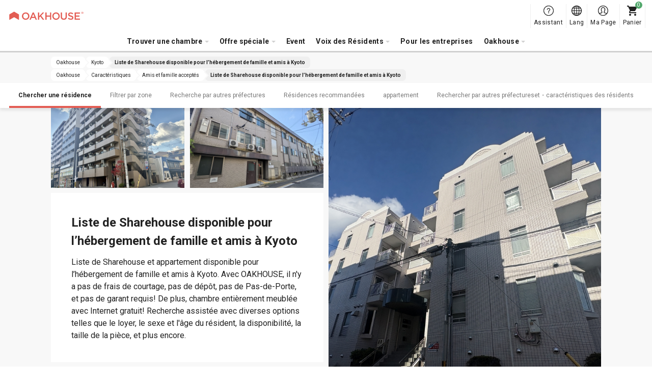

--- FILE ---
content_type: text/html; charset=UTF-8
request_url: https://www.oakhouse.jp/fra/area/kyoto/logding
body_size: 18482
content:

<!DOCTYPE html>
<html lang="fr" class="is-new is-foreign  "  >
<head>
    <meta charset="UTF-8">
    <meta http-equiv="X-UA-Compatible" content="IE=Edge, chrome=1">

    <title>OAKHOUSE｜Liste de Sharehouse disponible pour l’hébergement de famille et amis à Kyoto</title>
    <meta name="description" content="Liste de Sharehouse et appartement disponible pour l’hébergement de famille et amis à Kyoto. Avec OAKHOUSE\, il n'y a pas de frais de courtage\, pas de dépôt\, pas de Pas-de-Porte\, et pas de garant requis! De plus\, chambre entièrement meublée avec Internet gratuit! Recherche assistée avec diverses options telles que le loyer\, le sexe et l'âge du résident\, la disponibilité\, la taille de la pièce\, et plus encore.">
    <meta name="keywords" content="">
    <meta name="thumbnail" content="https://www.oakhouse.jp/images/ogp.jpg" />

    <meta property="og:type" content="company" />
    <meta property="og:title" content="OAKHOUSE｜Liste de Sharehouse disponible pour l’hébergement de famille et amis à Kyoto" />
    <meta property="og:description" content="Liste de Sharehouse et appartement disponible pour l’hébergement de famille et amis à Kyoto. Avec OAKHOUSE\, il n'y a pas de frais de courtage\, pas de dépôt\, pas de Pas-de-Porte\, et pas de garant requis! De plus\, chambre entièrement meublée avec Internet gratuit! Recherche assistée avec diverses options telles que le loyer\, le sexe et l'âge du résident\, la disponibilité\, la taille de la pièce\, et plus encore." />
    <meta property="og:url" content="https://www.oakhouse.jp/fra/area/kyoto/logding" />
    <meta property="og:image" content="https://www.oakhouse.jp/images/ogp.jpg" />
    <meta property="og:site_name" content="Oakhouse" />
    <meta property="og:locale" content="" />

    <meta name="twitter:card" content="summary" />
    <meta name="twitter:site" content="@oakhouse_info" />
    <meta name="twitter:title" content="OAKHOUSE｜Liste de Sharehouse disponible pour l’hébergement de famille et amis à Kyoto" />
    <meta name="twitter:description" content="Liste de Sharehouse et appartement disponible pour l’hébergement de famille et amis à Kyoto. Avec OAKHOUSE\, il n'y a pas de frais de courtage\, pas de dépôt\, pas de Pas-de-Porte\, et pas de garant requis! De plus\, chambre entièrement meublée avec Internet gratuit! Recherche assistée avec diverses options telles que le loyer\, le sexe et l'âge du résident\, la disponibilité\, la taille de la pièce\, et plus encore." />
    <meta name="twitter:image" content="https://www.oakhouse.jp/images/ogp.jpg" />
    <meta name="twitter:url" content="https://www.oakhouse.jp/fra/area/kyoto/logding" />

    <meta name="google-site-verification" content="frVfZh0j3oRk42VaUR_ydgW0R7JxXNcTdRTXiwvOR_s" />

    <link rel="icon" type="image/vnd.microsoft.icon" href="/images/favicon.ico">

    
    <!-- CSS -->
        <link href="https://fonts.googleapis.com/css2?family=Roboto:wght@400;700&amp;display=swap" rel="stylesheet" type="text/css" media="all"/>
    <link href="/css/rwd/base.css?20260119162732" rel="stylesheet" type="text/css" media="all"/>
    <link href="/css/jquery-ui.css?20190722172726" rel="stylesheet" type="text/css" media="all"/>
    <link href="/css/rwd/list/unique.css?20260119112346" rel="stylesheet" type="text/css" media="all"/>

    <!-- CSS -->

    <!-- JavaScript-->
    
    <!-- JavaScript-->

            <meta name="viewport" content="width=device-width,initial-scale=1.0,user-scalable=no" />
        <script type="text/javascript" src="https://cdn.jsdelivr.net/npm/viewport-extra@1.0.4/dist/viewport-extra.min.js"></script>
        <script>new ViewportExtra(375);</script>
    
    
            <link rel="canonical" href="https://www.oakhouse.jp/fra/area/kyoto/logding" />
    
    
    
        <meta name="robots" content="index,follow">

    <!-- /Altername -->
                        <link rel="alternate" href="https://www.oakhouse.jp/area/kyoto/logding" hreflang="ja"  />
                                <link rel="alternate" href="https://www.oakhouse.jp/eng/area/kyoto/logding" hreflang="en"  />
                                <link rel="alternate" href="https://www.oakhouse.jp/fra/area/kyoto/logding" hreflang="fr"  />
                                <link rel="alternate" href="https://www.oakhouse.jp/kr/area/kyoto/logding" hreflang="ko"  />
                                <link rel="alternate" href="https://www.oakhouse.jp/cn/area/kyoto/logding" hreflang="zh-TW"  />
                <!-- Altername/ -->

    <script src="https://apis.google.com/js/platform.js" async defer>
        {lang: 'ja'}
    </script>

    <!--[if lt IE 9]>
    <script src="//html5shiv.googlecode.com/svn/trunk/html5.js"></script>
    <script type="text/javascript" src="/js/selectivizr.js"></script>
    <![endif]-->

    
    
<!-- ▽ログイン状況をカスタムディメンションで通知▽ -->
<script>
    var dataLayer = dataLayer || [];
    dataLayer.push({
        'User_kubun': '未ログインユーザ'
    });

    </script>
<!-- △ログイン状況をカスタムディメンションで通知△ -->


<!-- Google Tag Manager -->
<script>(function(w,d,s,l,i){w[l]=w[l]||[];w[l].push({'gtm.start':
new Date().getTime(),event:'gtm.js'});var f=d.getElementsByTagName(s)[0],
j=d.createElement(s),dl=l!='dataLayer'?'&l='+l:'';j.async=true;j.src=
'https://www.googletagmanager.com/gtm.js?id='+i+dl;f.parentNode.insertBefore(j,f);
})(window,document,'script','dataLayer','GTM-W8TS5C2');</script>
<!-- End Google Tag Manager -->
</head><body>
<!-- Google Tag Manager (noscript) -->
<noscript><iframe src="https://www.googletagmanager.com/ns.html?id=GTM-W8TS5C2"
                  height="0" width="0" style="display:none;visibility:hidden"></iframe></noscript>
<!-- End Google Tag Manager (noscript) -->
<article id="">
    
<header id="header_rwd" class="headerSlim ">
    <div class="headerSlim__inner">
        <h1 class="headerSlim__logo"><a href="/fra/">
                <picture>
                    <source media="(min-width: 1301px)" srcset="/svg/header_slim/logo_vertical.svg" width="27" height="40">
                    <img src="/svg/header_rwd/logo-ss_red.svg" alt="OAKHOUSE" width="150" height="16">
                </picture>
            </a>
        </h1>

        <nav class="headerSlim__navi js-header_navi">
            <ul>
                <li>
                    <a class="js-toggle_headerlayer has-child">Trouver une chambre</a>
                    <div class="headerSlim__layer js-close_headerlayer"><div class="headerSlim__layerInner">
                            <div>
                                <ul>
                                    <li><a class="has-child is-always_active">Chercher par zone</a>
                                        <ul>
                                                                                            <li><a href="/fra/area/tokyo">Tokyo</a></li>
                                                                                            <li><a href="/fra/area/saitama">Saitama</a></li>
                                                                                            <li><a href="/fra/area/kanagawa">Kanagawa</a></li>
                                                                                            <li><a href="/fra/area/chiba">Chiba</a></li>
                                                                                            <li><a href="/fra/area/aichi">Aichi</a></li>
                                                                                            <li><a href="/fra/area/kyoto">Kyoto</a></li>
                                                                                            <li><a href="/fra/area/osaka">Osaka</a></li>
                                                                                            <li><a href="/fra/area/hyogo">Hyogo</a></li>
                                                                                            <li><a href="/fra/area/fukuoka">Fukuoka</a></li>
                                                                                            <li><a href="/fra/area/okinawa">Okinawa</a></li>
                                                                                    </ul>
                                    </li>
                                </ul>
                                <ul>
                                    <li><a href="/fra/search/">Recherche sur plan</a></li>
                                    <li><a href="/fra/search/train">Rechercher par ligne de train ou par station</a></li>
                                    <li><a href="/fra/search/commute">Recherche par temps de transport</a></li>
                                </ul>
                                <ul>
                                    <li><a href="/fra/kodawari">Recherche par particulière sélectionnée</a></li>
                                    <li><a href="/fra/user">Chercher par liste de résidents</a></li>
                                    <li><a href="/fra/house_index">Index des maisons</a></li>
                                    <li><a href="/fra/house/campaign">Recherche par campagne</a></li>
                                    <li><a href="/fra/house/new">Nouvelle Ouverture</a></li>
                                    <li><a href="/fra/house/rent/50000">Recherche par loyer bon marché inférieur à ¥50,000</a></li>
                                    <li><a class="js-toggle_headerchild has-child">Recherche par chambre vacante</a>
                                        <ul>
                                            <li><a href="/fra/house/instock">Tous</a></li>
                                            <li><a href="/fra/house/new">Nouvelle Ouverture</a></li>
                                            <li><a href="/fra/house/instock/campaign">Campagne de réduction</a></li>
                                            <li><a href="/fra/house/instock/social-residence">Social Residence</a></li>
                                            <li><a href="/fra/house/instock/sharehouse">Share House</a></li>
                                            <li><a href="/fra/house/instock/apartment/furnished">Appartements meublés</a></li>
                                            <li><a href="/fra/house/instock/apartment/long-term">Appartements longue durée</a></li>


                                        </ul>
                                    </li>
                                </ul>
                                <ul class="ext-side">
                                    <li><a class="js-toggle_headerchild has-child">Share House</a>
                                        <ul>
                                            <li>Toutes les résidences sociales</li>
                                            <ul>
                                                <li><a href="/fra/house/sharehouse">Toutes les régions </a></li>
                                                                                                                                                            <li>
                                                            <a href="/fra/house/tokyo/sharehouse">
                                                                Tokyo                                                            </a>
                                                        </li>
                                                                                                                                                                                                                <li>
                                                            <a href="/fra/house/saitama/sharehouse">
                                                                Saitama                                                            </a>
                                                        </li>
                                                                                                                                                                                                                <li>
                                                            <a href="/fra/house/kanagawa/sharehouse">
                                                                Kanagawa                                                            </a>
                                                        </li>
                                                                                                                                                                                                                <li>
                                                            <a href="/fra/house/chiba/sharehouse">
                                                                Chiba                                                            </a>
                                                        </li>
                                                                                                                                                                                                                                                                                                                    <li>
                                                            <a href="/fra/house/kyoto/sharehouse">
                                                                Kyoto                                                            </a>
                                                        </li>
                                                                                                                                                                                                                <li>
                                                            <a href="/fra/house/osaka/sharehouse">
                                                                Osaka                                                            </a>
                                                        </li>
                                                                                                                                                                                                                <li>
                                                            <a href="/fra/house/hyogo/sharehouse">
                                                                Hyogo                                                            </a>
                                                        </li>
                                                                                                                                                                                                                <li>
                                                            <a href="/fra/house/fukuoka/sharehouse">
                                                                Fukuoka                                                            </a>
                                                        </li>
                                                                                                                                                                                                                <li>
                                                            <a href="/fra/house/okinawa/sharehouse">
                                                                Okinawa                                                            </a>
                                                        </li>
                                                                                                                                                </ul>
                                            </li>
                                            <li><a href="/fra/sharehouse">Qu'est-ce qu'un Sharehouse?</a></li>
                                            <li><a href="/fra/sharehouse/howto">Comment choisir un Sharehouse?</a></li>
                                            <li><a href="/fra/sharehouse/qa">Sharehouses FAQ</a></li>
                                                                                        <li><a href="/fra/sharehouse/roomshare">À propos de la colocation</a></li>
                                            <li><a href="/fra/sharehouse/guesthouse">À propos de Guest House(une maison d'hôtes)</a></li>
                                        </ul>
                                    </li>
                                    <li><a class="js-toggle_headerchild has-child">Social Residence</a>
                                        <ul>
                                            <li>Toutes les résidences sociales</li>
                                            <ul>
                                                <li><a href="/fra/house/social-residence">Toutes les régions </a></li>
                                                                                                                                                            <li>
                                                            <a href="/fra/area/tokyo/social-residence">
                                                                Tokyo                                                            </a>
                                                        </li>
                                                                                                                                                                                                                <li>
                                                            <a href="/fra/area/saitama/social-residence">
                                                                Saitama                                                            </a>
                                                        </li>
                                                                                                                                                                                                                <li>
                                                            <a href="/fra/area/kanagawa/social-residence">
                                                                Kanagawa                                                            </a>
                                                        </li>
                                                                                                                                                                                                                <li>
                                                            <a href="/fra/area/chiba/social-residence">
                                                                Chiba                                                            </a>
                                                        </li>
                                                                                                                                                                                                                <li>
                                                            <a href="/fra/area/aichi/social-residence">
                                                                Aichi                                                            </a>
                                                        </li>
                                                                                                                                                                                                                <li>
                                                            <a href="/fra/area/kyoto/social-residence">
                                                                Kyoto                                                            </a>
                                                        </li>
                                                                                                                                                                                                                                                                                                                    <li>
                                                            <a href="/fra/area/hyogo/social-residence">
                                                                Hyogo                                                            </a>
                                                        </li>
                                                                                                                                                                                                                                                                                                                                                        </ul>
                                            </li>
                                            <li><a href="/fra/social-residence">Qu'est-ce qu'une Social Résidence ?</a></li>
                                            <li><a href="/fra/social-residence/qa">Social Residence FAQ</a></li>
                                        </ul>
                                    </li>
                                    <li><a class="js-toggle_headerchild has-child">Appartement</a>
                                        <ul>
                                            <!--<li><a href="/fra/column_apartment">Informations utiles pour la location d'appartements</a></li>-->
                                            <li><span>Tous les appartements</span></li>
                                            <ul>
                                                <li>
                                                    <a href="/fra/house/apartment">
                                                        Toutes les régions                                                     </a>
                                                </li>
                                                                                                                                                        <li>
                                                        <a href="/fra/area/tokyo/apartment">
                                                            Tokyo                                                        </a>
                                                    </li>
                                                                                                                                                                                                            <li>
                                                        <a href="/fra/area/saitama/apartment">
                                                            Saitama                                                        </a>
                                                    </li>
                                                                                                                                                                                                            <li>
                                                        <a href="/fra/area/kanagawa/apartment">
                                                            Kanagawa                                                        </a>
                                                    </li>
                                                                                                                                                                                                            <li>
                                                        <a href="/fra/area/chiba/apartment">
                                                            Chiba                                                        </a>
                                                    </li>
                                                                                                                                                                                                            <li>
                                                        <a href="/fra/area/aichi/apartment">
                                                            Aichi                                                        </a>
                                                    </li>
                                                                                                                                                                                                            <li>
                                                        <a href="/fra/area/kyoto/apartment">
                                                            Kyoto                                                        </a>
                                                    </li>
                                                                                                                                                                                                            <li>
                                                        <a href="/fra/area/osaka/apartment">
                                                            Osaka                                                        </a>
                                                    </li>
                                                                                                                                                                                                            <li>
                                                        <a href="/fra/area/hyogo/apartment">
                                                            Hyogo                                                        </a>
                                                    </li>
                                                                                                                                                                                                                                                                                                                                                        </ul>
                                            <li><span>
                                                    Appartements meublés                                                </span></li>
                                            <ul>
                                                <li>
                                                    <a href="/fra/house/apartment/furnished">
                                                        Toutes les régions                                                     </a>
                                                </li>
                                                                                                                                                            <li>
                                                            <a href="/fra/area/tokyo/apartment/furnished">
                                                                Tokyo                                                            </a>
                                                        </li>
                                                                                                                                                                                                                <li>
                                                            <a href="/fra/area/saitama/apartment/furnished">
                                                                Saitama                                                            </a>
                                                        </li>
                                                                                                                                                                                                                <li>
                                                            <a href="/fra/area/kanagawa/apartment/furnished">
                                                                Kanagawa                                                            </a>
                                                        </li>
                                                                                                                                                                                                                <li>
                                                            <a href="/fra/area/chiba/apartment/furnished">
                                                                Chiba                                                            </a>
                                                        </li>
                                                                                                                                                                                                                <li>
                                                            <a href="/fra/area/aichi/apartment/furnished">
                                                                Aichi                                                            </a>
                                                        </li>
                                                                                                                                                                                                                <li>
                                                            <a href="/fra/area/kyoto/apartment/furnished">
                                                                Kyoto                                                            </a>
                                                        </li>
                                                                                                                                                                                                                <li>
                                                            <a href="/fra/area/osaka/apartment/furnished">
                                                                Osaka                                                            </a>
                                                        </li>
                                                                                                                                                                                                                <li>
                                                            <a href="/fra/area/hyogo/apartment/furnished">
                                                                Hyogo                                                            </a>
                                                        </li>
                                                                                                                                                                                                                                                                                                                                                        </ul>
                                            <li><a href="/fra/apartment">Qu'est-ce qu'un Appartement d'Oakhouse?</a></li>
                                            <li><a href="/fra/apartment/qa">Appartements FAQ</a></li>
                                        </ul>
                                    </li>
                                    <li><a class="js-toggle_headerchild has-child">GRAN STAY</a>
                                        <ul>
                                            <li>Tous les Gran Stay</li>
                                            <ul>
                                                <li><a href="/fra/house/granstay">Toutes les régions </a></li>
                                                                                                                                                            <li>
                                                            <a href="/fra/area/tokyo/granstay">
                                                                Tokyo                                                            </a>
                                                        </li>
                                                                                                                                                                                                                                                                                                                                                                                                                                                                                                                                                                                                                                <li>
                                                            <a href="/fra/area/kyoto/granstay">
                                                                Kyoto                                                            </a>
                                                        </li>
                                                                                                                                                                                                                <li>
                                                            <a href="/fra/area/osaka/granstay">
                                                                Osaka                                                            </a>
                                                        </li>
                                                                                                                                                                                                                                                                                                                                                                                                                                                            </ul>
                                            </li>
                                            <li><a href="/fra/granstay">Qu'est-ce qu'un Gran Stay?</a></li>
                                            <li><a href="/fra/granstay/qa">Gran Stay FAQ</a></li>
                                        </ul>
                                    </li>
                                </ul>
                            </div>
                            <a class="headerSlim__close js-close_headerlayer">Fermer</a>
                        </div></div>
                </li>


                <li><span class="js-toggle_headerlayer has-child">Offre spéciale</span>
                    <div class="headerSlim__layer js-close_headerlayer">
                        <div class="headerSlim__layerInner">
                            <ul class="ext-plan">
                                <li>
                                    <a href="/fra/smart">
                                        <img src="/images/header_slim/ban-smart@2x.jpg" alt="" width="240" height="90">
                                        Programme Smart                                        <span>Programme Smart est un service fourni par Oakhouse aux résidents. Vous pouvez économiser 16,000 yens au maximum par mois sur votre loyer en versant un acompte.</span>
                                    </a>
                                </li>
                                <li>
                                    <a href="/fra/mypage/request/fixplan">
                                        <img src="/images/header_slim/ban-fixplan@2x.jpg" alt="" width="240" height="90">
                                        FIX plan, c’est profitable                                        <span>Bon plan pour ceux qui décident à l'avance la date de votre départ. Fix Plan vous rembourse10.000 yen en Points! Les points peuvent se convertir en espèce ! Quel bon plan !</span>
                                    </a>
                                </li>
                                <li>
                                    <a href="/fra/gakuwari">
                                        <img src="/images/header_slim/ban-gakuwari@2x.jpg" alt="" width="240" height="90">
                                        Promotion Étudiant                                        <span>Vivez dans une Sharehouse et profitez de la vie universitaire ! Économisez de l'argent grâce à des réductions et vivez une expérience unique et passionnante!</span>
                                    </a>
                                </li>
                                <li>
                                    <a href="/fra/norikae2021">
                                        <img src="/images/header_slim/ban-norikaewari@2x.jpg" alt="" width="240" height="90">
                                        Sharehouse Promotion Switch                                        <span>【Réservé aux résidents de sharehouse autre que Oakhouse】Gagnez des points qui sont l'équivalent de 10.000 yen et pourront être utilisés pour la réduction de loyer!</span>
                                    </a>
                                </li>
                                <li>
                                    <a href="/fra/affiliate/">
                                        <img src="/images/header_slim/ban-affiliate_fra@2x.jpg" alt="" width="240" height="90">
                                        Programme de parrainage                                        <span>Fais connaitre Oakhouse à tes amis et à tes connaissances et gagne des récompenses !<br />Les blogs, SNS et autres médias sont également les bienvenus !</span>
                                    </a>
                                </li>
                            </ul>
                            <a class="headerSlim__close js-close_headerlayer">Fermer</a>
                        </div>
                    </div>
                </li>
                <li>
                    <a href="https://www.oakhouse.jp/fra/event">Event</a>                </li>

                <li>
                    <a class="js-toggle_headerlayer has-child">Voix des Résidents</a>
                    <div class="headerSlim__layer js-close_headerlayer"><div class="headerSlim__layerInner">
                            <div>
                                                                    <div>
                                        <strong>Interview</strong>
                                        <ul>
                                                                                            <li><a href="https://www.oakhouse.jp/fra/special/category/interview_resident">Interview des Résidents</a></li>
                                            
                                            
                                                                                    </ul>
                                    </div>
                                                                <div>
                                    <strong>Blog</strong>
                                    <ul>
                                        <li><a href="/blog/?lang=fra">Blogs</a></li>
                                    </ul>
                                </div>
                                <div>
                                    <strong>Colonne</strong>
                                    <ul>
                                        <li><a href="https://www.oakhouse.jp/fra/international-exchange">Sharehouse international </a></li>
                                        <li><a href="https://www.oakhouse.jp/fra/international-student">Sharehouse pour rencontrer des Japonais</a></li>
                                        <li><a href="https://www.oakhouse.jp/fra/konkatsu">Faire des rencontres en sharehouse</a></li>
                                        <li><a href="https://www.oakhouse.jp/fra/working_holiday">Vacances-Travail</a></li>
                                    </ul>
                                </div>
                                <div>
                                    <strong><a href="/fra/app">Application officielle de Oakhouse</a></strong>
                                </div>
                            </div>
                            <a class="headerSlim__close js-close_headerlayer">Fermer</a>
                        </div></div>
                </li>
                <li>
                    <a href="https://www.oakhouse.jp/fra/juristic">Pour les entreprises</a>                </li>

                
                <li>
                    <a class="js-toggle_headerlayer has-child">Oakhouse</a>
                    <div class="headerSlim__layer js-close_headerlayer"><div class="headerSlim__layerInner">
                            <div>
                                <ul>
                                                                            <li><a href="https://www.oakhouse.jp/fra/summary">Profil de l'entreprise</a></li>
                                                                                                            <li><a href="https://www.oakhouse.jp/fra/privacy">Politique de confidentialité</a></li>
                                                                    </ul>
                                <ul>
                                    <li><a href="/fra/fellows">OAK Fellows</a></li>
                                    <li><a href="https://www.oakhouse.jp/fra/statement">Trouvez la meilleure chambre à louer!</a></li>
                                    <li><a href="https://www.oakhouse.jp/fra/about">Au sujet du portail Oakhouse</a></li>
                                </ul>
                                <ul>
                                    <li><a href="https://www.facebook.com/OakhouseTokyo" target="_blank">FaceBook</a></li>
                                    <li><a href="https://www.instagram.com/oakhousetokyo" target="_blank">Instagram</a></li>
                                    <li><a href="https://www.youtube.com/channel/UCBAl9UhxUCNfyhhw9xDo-Bg" target="_blank">YouTube</a></li>
                                                                    </ul>
                            </div>
                            <a class="headerSlim__close js-close_headerlayer">Fermer</a>
                        </div></div>
                </li>
                                <li class="ext-support">
                    <a href="/fra/helpcenter/">
                        Assistant                    </a>
                </li>
            </ul>
            <div class="headerSlim__languageSp">
                <strong>Select Language:</strong>
                <ul>
                    <li><a href="/area/kyoto/logding" ><span class="ico_icon_01"></span>Japanese</a></li>
                    <li><a href="/eng/area/kyoto/logding" ><span class="ico_icon_02"></span>English</a></li>
                    <li><a href="/cn/area/kyoto/logding" ><span class="ico_icon_03"></span>Chinese</a></li>
                    <li><a href="/fra/area/kyoto/logding" class="is-active"><span class="ico_icon_04"></span>French</a></li>
                    <li><a href="/kr/area/kyoto/logding" ><span class="ico_icon_05"></span>Korean</a></li>
                </ul>
            </div>
        </nav>

        <a class="headerSlim__menu js-toggle_headermenu">MENU</a>

        <div class="headerSlim__subnavi">
            <ul>
                <li>
                    <a href="/fra/helpcenter/" class="ext-support">
                        <span>Assistant</span>
                    </a>
                </li>
                <li class="ext-language"><a href="#" class="js-toggle_language"><span>Lang</span></a>
                    <div class="headerSlim__language">
                        <ul>
                            <li><a href="/area/kyoto/logding" ><span class="ico_icon_01"></span>Japanese</a></li>
                            <li><a href="/eng/area/kyoto/logding" ><span class="ico_icon_02"></span>English</a></li>
                            <li><a href="/cn/area/kyoto/logding" ><span class="ico_icon_03"></span>Chinese</a></li>
                            <li><a href="/fra/area/kyoto/logding" class="is-active"><span class="ico_icon_04"></span>French</a></li>
                            <li><a href="/kr/area/kyoto/logding" ><span class="ico_icon_05"></span>Korean</a></li>
                        </ul>
                    </div>
                </li>

                <li>
                                            <a href="/fra/mypage" class="ext-mypage">
                            <span>Ma Page</span>
                        </a>
                                    </li>
                <li><a href="/fra/mypage/cart" class="ext-cart" data-count="0"><span>Panier</span></a></li>
            </ul>
        </div>
</header>



        
    <!-- [ =============== Contents =============== ] -->
    <div id="wrapper">
                    <!-- Responsive Pagelist -->
<div class="c-plist">
    <nav>
                    <ol itemscope itemtype="http://schema.org/BreadcrumbList">
                <li itemprop="itemListElement" itemscope itemtype="http://schema.org/ListItem">
                    <a itemprop="item" href="https://www.oakhouse.jp/fra/">
                    <span itemprop="name">
                        Oakhouse                    </span>
                    </a>
                    <meta itemprop="position" content="1" />
                </li>

                                                                                                            <li itemprop="itemListElement" itemscope itemtype="http://schema.org/ListItem">
                                <a itemprop="item" href="https://www.oakhouse.jp/fra/area/kyoto">
                                    <span itemprop="name">Kyoto</span>
                                </a>
                                <meta itemprop="position" content="2" />
                            </li>
                        
                                                                                                <li itemprop="itemListElement" itemscope itemtype="http://schema.org/ListItem">
                                <a itemprop="item" href="https://www.oakhouse.jp/fra/area/kyoto/logding">
                                    <span itemprop="name">Liste de Sharehouse disponible pour l&rsquo;h&eacute;bergement de famille et amis &agrave; Kyoto</span>
                                </a>
                                <meta itemprop="position" content="3" />
                            </li>
                        
                                                                        </ol>
                    <ol itemscope itemtype="http://schema.org/BreadcrumbList">
                <li itemprop="itemListElement" itemscope itemtype="http://schema.org/ListItem">
                    <a itemprop="item" href="https://www.oakhouse.jp/fra/">
                    <span itemprop="name">
                        Oakhouse                    </span>
                    </a>
                    <meta itemprop="position" content="1" />
                </li>

                                                                                                            <li itemprop="itemListElement" itemscope itemtype="http://schema.org/ListItem">
                                <a itemprop="item" href="https://www.oakhouse.jp/fra/kodawari">
                                    <span itemprop="name">Caract&eacute;ristiques</span>
                                </a>
                                <meta itemprop="position" content="2" />
                            </li>
                        
                                                                                                <li itemprop="itemListElement" itemscope itemtype="http://schema.org/ListItem">
                                <a itemprop="item" href="https://www.oakhouse.jp/fra/kodawari/logding">
                                    <span itemprop="name">Amis et famille accept&eacute;s</span>
                                </a>
                                <meta itemprop="position" content="3" />
                            </li>
                        
                                                                                                <li itemprop="itemListElement" itemscope itemtype="http://schema.org/ListItem">
                                <a itemprop="item" href="https://www.oakhouse.jp/fra/area/kyoto/logding">
                                    <span itemprop="name">Liste de Sharehouse disponible pour l&rsquo;h&eacute;bergement de famille et amis &agrave; Kyoto</span>
                                </a>
                                <meta itemprop="position" content="4" />
                            </li>
                        
                                                                        </ol>
            </nav>
</div>

                <!-- ▼ヘッダー▼ -->
    <div class="c-contentNavi js-contentNavi">
        <div class="c-contentNavi__inner">
            <ul>
                                    <li>
                        <a href="#search" class="js-scroll is-active">
                            Chercher une r&eacute;sidence                        </a>
                    </li>
                                                        <li>
                        <a href="#area" class="js-scroll">
                            Filtrer par zone                        </a>
                    </li>
                                                        <li>
                        <a href="#another_area" class="js-scroll">
                            Recherche par autres pr&eacute;fectures                        </a>
                    </li>
                                                        <li>
                        <a href="#pickup" class="js-scroll">
                            R&eacute;sidences recommand&eacute;es                        </a>
                    </li>
                                                        <li>
                        <a href="#apartment" class="js-scroll">
                            appartement                        </a>
                    </li>
                                                        <li>
                        <a href="#kodawari-dweller" class="js-scroll">
                            Rechercher par autres pr&eacute;fectureset・caract&eacute;ristiques des r&eacute;sidents                        </a>
                    </li>
                                                </ul>
        </div>
    </div>
<!-- ▲ヘッダー▲ -->

<!-- ▼イントロダクション▼ -->
<!-- ▼キービジュアル▼ -->

<div class="p-keyvisual " style="">
    <div class="p-keyvisual__inner">
        <div class="p-keyvisual__large" style="background-image: url(/uploads/house/1190/images/oD2noe06tSsYoHRp_rsyxp_asn9cQ5AKL.JPG);"></div>

        <div class="p-keyvisual__content">

                        <div class="p-keyvisual__small">
                                <div style="background-image: url(/uploads/house/1188/images/Tj1xBLBNxvw38LAihHloip5CYU2fS4RlL.JPG);"></div>
                                                <div style="background-image: url(/uploads/house/1121/images/CGQsHVKvX7tg_kwGAEt1RhEp_CdHNepdL.jpg);"></div>
                            </div>
            
            <div class="p-keyvisual__box" style="background-image: url(/uploads/house/1190/images/oD2noe06tSsYoHRp_rsyxp_asn9cQ5AKL.JPG);">
                <h1 class="p-keyvisual__title">Liste de Sharehouse disponible pour l&rsquo;h&eacute;bergement de famille et amis &agrave; Kyoto</h1>
                <p class="p-keyvisual__text">Liste de Sharehouse et appartement disponible pour l&rsquo;h&eacute;bergement de famille et amis &agrave; Kyoto. Avec OAKHOUSE, il n&#039;y a pas de frais de courtage, pas de d&eacute;p&ocirc;t, pas de Pas-de-Porte, et pas de garant requis! De plus, chambre enti&egrave;rement meubl&eacute;e avec Internet gratuit! Recherche assist&eacute;e avec diverses options telles que le loyer, le sexe et l&#039;&acirc;ge du r&eacute;sident, la disponibilit&eacute;, la taille de la pi&egrave;ce, et plus encore.</p>
            </div>

                        <div class="p-keyvisual__small">
                                <div style="background-image: url(/uploads/house/1082/images/1082_1_L.jpg);"></div>
                                                <div style="background-image: url(/uploads/house/889/images/889_10_L.jpg);"></div>
                            </div>
                    </div>
    </div>
</div>
<!-- ▲キービジュアル▲ -->
<!-- ▲イントロダクション▲ -->

<!-- ▼検索フォーム▼ -->
<section id="search" class="c-section p-search ext-station">

    
    <div class="p-filter c-box">
                <h2 class="c-box__title">Critère de recherche</h2>
        
        <div class="c-box__content">
                        
                        <p class="p-filter__setting">
                <strong>Critère de recherche：</strong>
                                    <span>Kyoto</span>
                                    <span>R&eacute;sidence possibilit&eacute; d&#039;h&eacute;bergement pour les amis et la famille</span>
                            </p>
                        <p class="p-filter__setting" id="etc_search_condition"></p>
            <p class="p-filter__button"><a class="js-drawer_open c-button" data-drawer=".p-search__drawer">Ajouter / Changer</a></p>
            <p id="result" class="p-filter__result">
                <span class="c-counter house_count">0</span> biens, <span class="c-counter room_count">0</span> chambres trouvés.            </p>
        </div>
    </div>

    <div class="p-noresult">
        <span class="noresult__novacancy">Actuellement aucune chambre disponible ou prévue pour être disponible.</span>
        <span class="noresult__room">Aucune chambre corespondante.</span>
        <span>	Veuillez modifier ou supprimer les critères de recherche.</span>
    </div>

    <div class="p-casets">
        <div class="p-casets__loader js-loader">
            <span>
                <span class="p-casets__show">0</span>/
                <span class="p-casets__max">7</span>résidence            </span>
            <a class="js-load_more c-button">Afficher la suite</a>
        </div>
    </div>
</section>

    
<div class="p-search__drawer c-drawer">
    <p class="c-drawer__header">
        <a class="c-drawer__back js-drawer_close">Retour></a>
    </p>
    <div class="c-drawer__content">
        <div class="c-drawer__inner">
            <div class="p-searchDrawer">
                <form id="drawerform" action="">
                                        <h3 class="p-searchDrawer__title">Type de chambres</h3>
                    <ul class="p-searchDrawer__list">
                                                                                <li>
                                <label class="c-checkbox">
                                    <input id="check_room_type_single" name="room_type[]" type="checkbox" value="single" onclick="LOADJS.setSearchCondition(false)"  />
                                    <span>
                                        Chambre simple                                        <em class="c-tooltip js-tooltip" data-tooltip="<p class='p-room__baloon'><strong>Chambre simple</strong><img src='/images/desuka/about/single.png' width='417' height='278'>Chambre simple, une chamber privée équipée d’un réfrigérateur, air conditionné et d’un lit. Si vous avez besoin d’intimité et beaucoup de bagages, c’est la chambre qu’il vous faut ! (Cuisine, bains et toilettes partagés)</p>"></em>
                                    </span>
                                </label>
                            </li>
                                                                                <li>
                                <label class="c-checkbox">
                                    <input id="check_room_type_dormitory" name="room_type[]" type="checkbox" value="dormitory" onclick="LOADJS.setSearchCondition(false)"  />
                                    <span>
                                        Dortoir                                        <em class="c-tooltip js-tooltip" data-tooltip="<p class='p-room__baloon'><strong>Dortoir</strong><img src='/images/desuka/about/dormitory.png' width='417' height='278'>Dortoir, pour 4 à 8 personnes, lits superposés et casiers.</p>"></em>
                                    </span>
                                </label>
                            </li>
                                                                                <li>
                                <label class="c-checkbox">
                                    <input id="check_room_type_apartment" name="room_type[]" type="checkbox" value="apartment" onclick="LOADJS.setSearchCondition(false)"  />
                                    <span>
                                        Appartement                                        <em class="c-tooltip js-tooltip" data-tooltip="<p class='p-room__baloon'><strong>Appartement</strong><img src='/images/desuka/about/apartment.png' width='417' height='278'>Une pièce équipée de tout ou partie des éléments suivants : des toilettes privées, une salle de bain (douche) ou une cuisine.</p>"></em>
                                    </span>
                                </label>
                            </li>
                                                                                <li>
                                <label class="c-checkbox">
                                    <input id="check_room_type_compartment" name="room_type[]" type="checkbox" value="compartment" onclick="LOADJS.setSearchCondition(false)"  />
                                    <span>
                                        Compartiment                                        <em class="c-tooltip js-tooltip" data-tooltip="<p class='p-room__baloon'><strong>Compartiment</strong><img src='/images/desuka/about/compartment.png' width='417' height='278'>Compartiment, petite chambre privée et plus intime qu’un dortoir.</p>"></em>
                                    </span>
                                </label>
                            </li>
                                                                                <li>
                                <label class="c-checkbox">
                                    <input id="check_room_type_semiprivate" name="room_type[]" type="checkbox" value="semiprivate" onclick="LOADJS.setSearchCondition(false)"  />
                                    <span>
                                        Chambres semi-privées                                        <em class="c-tooltip js-tooltip" data-tooltip="<p class='p-room__baloon'><strong>Chambres semi-privées</strong><img src='/images/desuka/about/semiprivate.png' width='417' height='278'>Chambre semi-privée, une chambre partagée mais partitionnée pour plus d’intimité !</p>"></em>
                                    </span>
                                </label>
                            </li>
                                                                                <li>
                                <label class="c-checkbox">
                                    <input id="check_room_type_shareroom" name="room_type[]" type="checkbox" value="shareroom" onclick="LOADJS.setSearchCondition(false)"  />
                                    <span>
                                        Chambre partagée                                        <em class="c-tooltip js-tooltip" data-tooltip="<p class='p-room__baloon'><strong>Chambre partagée</strong><img src='/images/desuka/about/shareroom.png' width='417' height='278'>Chambre à partager, pour deux personnes. Le loyer est moins cher qu’une chambre simple, mais toujours plus d’intimité qu’un dortoir et plus d’espace personnel.</p>"></em>
                                    </span>
                                </label>
                            </li>
                                            </ul>
                    
                    <!--
                    <h3 class="p-searchDrawer__title">間取り</h3>
                    <ul class="p-searchDrawer__list">
                                                    <li><label class="c-checkbox"><input name="room_layout[]" type="checkbox" value="1R" onclick="LOADJS.setSearchCondition(false)" /><span>1R</span></label></li>
                                                    <li><label class="c-checkbox"><input name="room_layout[]" type="checkbox" value="1K" onclick="LOADJS.setSearchCondition(false)" /><span>1K</span></label></li>
                                                    <li><label class="c-checkbox"><input name="room_layout[]" type="checkbox" value="1DK" onclick="LOADJS.setSearchCondition(false)" /><span>1DK</span></label></li>
                                                    <li><label class="c-checkbox"><input name="room_layout[]" type="checkbox" value="1LDK" onclick="LOADJS.setSearchCondition(false)" /><span>1LDK</span></label></li>
                                                    <li><label class="c-checkbox"><input name="room_layout[]" type="checkbox" value="2K" onclick="LOADJS.setSearchCondition(false)" /><span>2K</span></label></li>
                                                    <li><label class="c-checkbox"><input name="room_layout[]" type="checkbox" value="2DK" onclick="LOADJS.setSearchCondition(false)" /><span>2DK</span></label></li>
                                                    <li><label class="c-checkbox"><input name="room_layout[]" type="checkbox" value="2LDK" onclick="LOADJS.setSearchCondition(false)" /><span>2LDK</span></label></li>
                                                    <li><label class="c-checkbox"><input name="room_layout[]" type="checkbox" value="3K" onclick="LOADJS.setSearchCondition(false)" /><span>3K</span></label></li>
                                                    <li><label class="c-checkbox"><input name="room_layout[]" type="checkbox" value="3DK" onclick="LOADJS.setSearchCondition(false)" /><span>3DK</span></label></li>
                                                    <li><label class="c-checkbox"><input name="room_layout[]" type="checkbox" value="3LDK" onclick="LOADJS.setSearchCondition(false)" /><span>3LDK</span></label></li>
                                                    <li><label class="c-checkbox"><input name="room_layout[]" type="checkbox" value="4K" onclick="LOADJS.setSearchCondition(false)" /><span>4K</span></label></li>
                                                    <li><label class="c-checkbox"><input name="room_layout[]" type="checkbox" value="4DK" onclick="LOADJS.setSearchCondition(false)" /><span>4DK</span></label></li>
                                                    <li><label class="c-checkbox"><input name="room_layout[]" type="checkbox" value="4LDK" onclick="LOADJS.setSearchCondition(false)" /><span>4LDK</span></label></li>
                                                    <li><label class="c-checkbox"><input name="room_layout[]" type="checkbox" value="5K" onclick="LOADJS.setSearchCondition(false)" /><span>5K</span></label></li>
                                                    <li><label class="c-checkbox"><input name="room_layout[]" type="checkbox" value="5DK" onclick="LOADJS.setSearchCondition(false)" /><span>5DK</span></label></li>
                                                    <li><label class="c-checkbox"><input name="room_layout[]" type="checkbox" value="5LDK" onclick="LOADJS.setSearchCondition(false)" /><span>5LDK</span></label></li>
                                            </ul>
                    -->

                    <h3 class="p-searchDrawer__title">Loyer</h3>
                    <ul class="p-searchDrawer__select js-minmaxSelector" id="rent" data-title="家賃" data-currency="¥">
                        <li>
                            <span class="c-select">
                                <select id="rent_low" name="rent_low" onchange="LOADJS.setSearchCondition(false)">
                                                                            <option value=""
                                                data-default                                            selected                                        >¥0</option>
                                                                            <option value="40000"
                                                                                                                                    >¥40,000</option>
                                                                            <option value="45000"
                                                                                                                                    >¥45,000</option>
                                                                            <option value="50000"
                                                                                                                                    >¥50,000</option>
                                                                            <option value="55000"
                                                                                                                                    >¥55,000</option>
                                                                            <option value="60000"
                                                                                                                                    >¥60,000</option>
                                                                            <option value="65000"
                                                                                                                                    >¥65,000</option>
                                                                            <option value="70000"
                                                                                                                                    >¥70,000</option>
                                                                            <option value="75000"
                                                                                                                                    >¥75,000</option>
                                                                            <option value="80000"
                                                                                                                                    >¥80,000</option>
                                                                            <option value="85000"
                                                                                                                                    >¥85,000</option>
                                                                            <option value="90000"
                                                                                                                                    >¥90,000</option>
                                                                            <option value="95000"
                                                                                                                                    >¥95,000</option>
                                                                            <option value="100000"
                                                                                                                                    >¥100,000</option>
                                                                            <option value="105000"
                                                                                                                                    >¥105,000</option>
                                                                            <option value="110000"
                                                                                                                                    >¥110,000</option>
                                                                            <option value="115000"
                                                                                                                                    >¥115,000</option>
                                                                    </select>
                            </span>
                        </li>
                        <li>
                            <span class="c-select">
                                <select id="rent_high" name="rent_high" onchange="LOADJS.setSearchCondition(false)">
                                                                            <option value="45000"
                                                                                                                                    >¥45,000</option>
                                                                            <option value="50000"
                                                                                                                                    >¥50,000</option>
                                                                            <option value="55000"
                                                                                                                                    >¥55,000</option>
                                                                            <option value="60000"
                                                                                                                                    >¥60,000</option>
                                                                            <option value="65000"
                                                                                                                                    >¥65,000</option>
                                                                            <option value="70000"
                                                                                                                                    >¥70,000</option>
                                                                            <option value="75000"
                                                                                                                                    >¥75,000</option>
                                                                            <option value="80000"
                                                                                                                                    >¥80,000</option>
                                                                            <option value="85000"
                                                                                                                                    >¥85,000</option>
                                                                            <option value="90000"
                                                                                                                                    >¥90,000</option>
                                                                            <option value="95000"
                                                                                                                                    >¥95,000</option>
                                                                            <option value="100000"
                                                                                                                                    >¥100,000</option>
                                                                            <option value="105000"
                                                                                                                                    >¥105,000</option>
                                                                            <option value="110000"
                                                                                                                                    >¥110,000</option>
                                                                            <option value="115000"
                                                                                                                                    >¥115,000</option>
                                                                            <option value="120000"
                                                                                                                                    >¥120,000</option>
                                                                            <option value=""
                                                data-default                                            selected                                        >no max</option>
                                                                    </select>
                            </span>
                        </li>
                    </ul>

                    <h3 class="p-searchDrawer__title">Taille</h3>
                    <ul class="p-searchDrawer__select js-minmaxSelector" id="room_size" data-title="広さ" data-currency="m&#178;">
                        <li>
                            <span class="c-select">
                                <select id="room_size_low" name="room_size_low" onchange="LOADJS.setSearchCondition(false)">>
                                                                    <option value=""
                                            data-default                                        selected                                    >0m&#178;</option>
                                                                    <option value="10"
                                                                                                                        >10m&#178;</option>
                                                                    <option value="15"
                                                                                                                        >15m&#178;</option>
                                                                </select>
                            </span>
                        </li>
                        <li>
                            <span class="c-select">
                                <select id="room_size_high" name="room_size_high" onchange="LOADJS.setSearchCondition(false)">>
                                                                    <option value="15"
                                                                                                                        >15m&#178;</option>
                                                                    <option value="20"
                                                                                                                        >20m&#178;</option>
                                                                    <option value=""
                                            data-default                                        selected                                    >no max</option>
                                                                </select>
                            </span>
                        </li>
                    </ul>


                    <h3 class="p-searchDrawer__title">Date d'emménagement</h3>
                    <ul class="p-searchDrawer__list">
                                                    <li>
                                <label class="c-checkbox">
                                    <input id="check_vacancy_date_1" type="checkbox" name="vacancy_date[]" value="1" onclick="LOADJS.setSearchCondition(false)"
                                                                               />
                                    <span>Tout de suite</span>
                                </label>
                            </li>
                                                    <li>
                                <label class="c-checkbox">
                                    <input id="check_vacancy_date_2" type="checkbox" name="vacancy_date[]" value="2" onclick="LOADJS.setSearchCondition(false)"
                                                                               />
                                    <span>Ce mois</span>
                                </label>
                            </li>
                                                    <li>
                                <label class="c-checkbox">
                                    <input id="check_vacancy_date_3" type="checkbox" name="vacancy_date[]" value="3" onclick="LOADJS.setSearchCondition(false)"
                                                                               />
                                    <span>Mois prochain</span>
                                </label>
                            </li>
                                                    <li>
                                <label class="c-checkbox">
                                    <input id="check_vacancy_date_4" type="checkbox" name="vacancy_date[]" value="4" onclick="LOADJS.setSearchCondition(false)"
                                                                               />
                                    <span>À partir du mois suivant</span>
                                </label>
                            </li>
                                                    <li>
                                <label class="c-checkbox">
                                    <input id="check_vacancy_date_5" type="checkbox" name="vacancy_date[]" value="5" onclick="LOADJS.setSearchCondition(false)"
                                                                               />
                                    <span>Consultation sur la date d'emménagement</span>
                                </label>
                            </li>
                                            </ul>

                    <h3 class="p-searchDrawer__title">Autre</h3>
                    <ul class="p-searchDrawer__list">
                        <li>
                            <label class="c-checkbox">
                                <input id="check_mark_campaign" type="checkbox" onclick="LOADJS.setSearchCondition(false)" name="mark[]" value="campaign" data-title="Promotions"
                                                                   /><span>Promotions</span>
                            </label>
                        </li>
                        <li>
                            <label class="c-checkbox">
                                <input id="check_mark_smart" name="mark[]" type="checkbox" value="smart" onclick="LOADJS.setSearchCondition(false)"
                                                                       />
                                <span>
                                        Nouveau Programme Smart                                        <em class="c-tooltip js-tooltip" data-tooltip="<p class='p-room__baloon'>Programme Smart est un service fourni par Oakhouse aux résidents. Vous pouvez économiser 16,000 yens au maximum par mois sur votre loyer en versant un acompte.</p>"></em>
                                    </span>
                            </label>
                        </li>
                        <li>
                            <label class="c-checkbox">
                                <input id="check_mark_gakuwari" name="mark[]" type="checkbox" value="gakuwari" onclick="LOADJS.setSearchCondition(false)"
                                                                       />
                                <span>
                                        Promotion Étudiant                                        <em class="c-tooltip js-tooltip" data-tooltip="<p class='p-room__baloon'>le service Promotion Étu diant est destiné aux étudiants inscrits dans les écoles que nous avons désignées. Vous bénéficierez d'une réduction de 5% sur le loyer mensuel pendant la durée de votre contrat. Vous devrez présenter votre carte d'étudiant pour bénéficier de la réduction. </p>"></em>
                                    </span>
                            </label>
                        </li>
                    </ul>

                    <!-- ▼所在階▼ -->
                    <h3 class="p-searchDrawer__title">Floor</h3>
                    <ul class="p-searchDrawer__list">
                                                    <li>
                                <label for="check_floor_A" class="c-checkbox">
                                    <input id="check_floor_A" type="checkbox" name="floor[]" type="checkbox" onclick="LOADJS.setSearchCondition(false)" value="A"
                                                                              　/>
                                    <span>1er au 5ème étage</span>
                                </label>
                            </li>
                                                    <li>
                                <label for="check_floor_B" class="c-checkbox">
                                    <input id="check_floor_B" type="checkbox" name="floor[]" type="checkbox" onclick="LOADJS.setSearchCondition(false)" value="B"
                                                                              　/>
                                    <span>6ème au 9ème étage</span>
                                </label>
                            </li>
                                                    <li>
                                <label for="check_floor_C" class="c-checkbox">
                                    <input id="check_floor_C" type="checkbox" name="floor[]" type="checkbox" onclick="LOADJS.setSearchCondition(false)" value="C"
                                                                              　/>
                                    <span>10e étage et plus</span>
                                </label>
                            </li>
                                            </ul>
                    <!-- ▲所在階▲ -->

                    <!-- ▼性別条件▼ -->
                    <h3 class="p-searchDrawer__title">Restrictions basées sur le genre</h3>
                    <ul class="p-searchDrawer__list">
                                                    <li><label class="c-checkbox">
                                    <input id="check_mark_not_only_woman" type="checkbox" onclick="LOADJS.setSearchCondition(false)" name="mark[]" value="not_only_woman"
                                                                               />
                                    <span>
                                        Non restrictions basées sur le genre                                                                            </span>
                                </label>
                            </li>
                                                    <li><label class="c-checkbox">
                                    <input id="check_mark_only_woman" type="checkbox" onclick="LOADJS.setSearchCondition(false)" name="mark[]" value="only_woman"
                                                                               />
                                    <span>
                                        Réservé aux femmes                                                                                    <em class="c-tooltip js-tooltip" data-tooltip="<p class='p-room__baloon'>Les hommes ne sont pas autorisés à emménager. À l'exception des visites du personnel de Oakhouse et des travailleurs de la construction, ainsi que des visites des membres de la famille en cas d'urgence.</p>"></em>
                                                                            </span>
                                </label>
                            </li>
                                                    <li><label class="c-checkbox">
                                    <input id="check_mark_woman_room" type="checkbox" onclick="LOADJS.setSearchCondition(false)" name="mark[]" value="woman_room"
                                                                               />
                                    <span>
                                        Chambres réservées aux femmes disponibles                                                                                    <em class="c-tooltip js-tooltip" data-tooltip="<p class='p-room__baloon'>La propriété dispose d'étages ou de chambres réservés aux femmes. Les hommes peuvent emménager à un autre étage ou dans une autre chambre. </p>"></em>
                                                                            </span>
                                </label>
                            </li>
                                            </ul>
                    <!-- ▲性別条件▲ -->

                    <!-- ▼こだわり条件▼ -->
                    <h3 class="p-searchDrawer__title">N'afficher que</h3>
                    <ul class="p-searchDrawer__list">
                                                    <li><label class="c-checkbox">
                                    <input id="check_mark_nosmoking" type="checkbox"  onclick="LOADJS.setSearchCondition(false)" name="mark[]" value="nosmoking"
                                                                               />
                                    <span>Non fumeur</span>
                                </label>
                            </li>
                                                    <li><label class="c-checkbox">
                                    <input id="check_mark_bathroomkitchen" type="checkbox"  onclick="LOADJS.setSearchCondition(false)" name="mark[]" value="bathroomkitchen"
                                                                               />
                                    <span>Chambre privée avec salle de bain,<br> cuisine ou toilettes</span>
                                </label>
                            </li>
                                                    <li><label class="c-checkbox">
                                    <input id="check_mark_two_people_more" type="checkbox"  onclick="LOADJS.setSearchCondition(false)" name="mark[]" value="two_people_more"
                                                                               />
                                    <span>Plus de 2 personnes</span>
                                </label>
                            </li>
                                            </ul>
                    <!-- ▲こだわり条件▲ -->

                    <!--
                    <h3 class="p-searchDrawer__title">Caractéristiques des résidents</h3>
                    <ul class="p-searchDrawer__list">
                                            </ul>

                    <h3 class="p-searchDrawer__title">Coût/ Type de contrat</h3>
                    <ul class="p-searchDrawer__list">
                                                    <li>
                                <label class="c-checkbox">
                                    <input id="check_mark_logding" name="mark[]" type="checkbox" value="logding" onclick="LOADJS.setSearchCondition(false)" />
                                    <span>Résidence possibilité d'hébergement pour les amis et la famille</span>
                                </label>
                            </li>
                                                    <li>
                                <label class="c-checkbox">
                                    <input id="check_mark_luxury" name="mark[]" type="checkbox" value="luxury" onclick="LOADJS.setSearchCondition(false)" />
                                    <span>Résidence de haut-de-gamme</span>
                                </label>
                            </li>
                                                    <li>
                                <label class="c-checkbox">
                                    <input id="check_mark_lowprice" name="mark[]" type="checkbox" value="lowprice" onclick="LOADJS.setSearchCondition(false)" />
                                    <span>Résidence aux frais initiaux bas</span>
                                </label>
                            </li>
                                                    <li>
                                <label class="c-checkbox">
                                    <input id="check_mark_included_utilities" name="mark[]" type="checkbox" value="included_utilities" onclick="LOADJS.setSearchCondition(false)" />
                                    <span>Les charges sont incluses dans le frais mensuel</span>
                                </label>
                            </li>
                                                    <li>
                                <label class="c-checkbox">
                                    <input id="check_mark_office" name="mark[]" type="checkbox" value="office" onclick="LOADJS.setSearchCondition(false)" />
                                    <span></span>
                                </label>
                            </li>
                                                    <li>
                                <label class="c-checkbox">
                                    <input id="check_mark_monthly" name="mark[]" type="checkbox" value="monthly" onclick="LOADJS.setSearchCondition(false)" />
                                    <span></span>
                                </label>
                            </li>
                                                    <li>
                                <label class="c-checkbox">
                                    <input id="check_mark_worldwide" name="mark[]" type="checkbox" value="worldwide" onclick="LOADJS.setSearchCondition(false)" />
                                    <span></span>
                                </label>
                            </li>
                                            </ul>

                    <h3 class="p-searchDrawer__title">Taille/Type</h3>
                    <ul class="p-searchDrawer__list">
                                                    <li>
                                <label class="c-checkbox">
                                    <input id="check_mark_large" name="mark[]" type="checkbox" value="large" onclick="LOADJS.setSearchCondition(false)" />
                                    <span>Résidence à grande échelle</span>
                                </label>
                            </li>
                                                    <li>
                                <label class="c-checkbox">
                                    <input id="check_mark_medium" name="mark[]" type="checkbox" value="medium" onclick="LOADJS.setSearchCondition(false)" />
                                    <span>Résidence à moyen échelle</span>
                                </label>
                            </li>
                                                    <li>
                                <label class="c-checkbox">
                                    <input id="check_mark_small" name="mark[]" type="checkbox" value="small" onclick="LOADJS.setSearchCondition(false)" />
                                    <span>Résidence à petite échelle</span>
                                </label>
                            </li>
                                                    <li>
                                <label class="c-checkbox">
                                    <input id="check_mark_privateroom" name="mark[]" type="checkbox" value="privateroom" onclick="LOADJS.setSearchCondition(false)" />
                                    <span>Résidence type appartement</span>
                                </label>
                            </li>
                                                    <li>
                                <label class="c-checkbox">
                                    <input id="check_mark_dormitory" name="mark[]" type="checkbox" value="dormitory" onclick="LOADJS.setSearchCondition(false)" />
                                    <span>Résidence avec dortoirs</span>
                                </label>
                            </li>
                                                    <li>
                                <label class="c-checkbox">
                                    <input id="check_mark_compartment" name="mark[]" type="checkbox" value="compartment" onclick="LOADJS.setSearchCondition(false)" />
                                    <span>Résidence avec compartement</span>
                                </label>
                            </li>
                                                    <li>
                                <label class="c-checkbox">
                                    <input id="check_mark_shareroom" name="mark[]" type="checkbox" value="shareroom" onclick="LOADJS.setSearchCondition(false)" />
                                    <span>Résidence avec chambres partagées</span>
                                </label>
                            </li>
                                                    <li>
                                <label class="c-checkbox">
                                    <input id="check_mark_semiprivate" name="mark[]" type="checkbox" value="semiprivate" onclick="LOADJS.setSearchCondition(false)" />
                                    <span>Résidence avec chambres semi-privées</span>
                                </label>
                            </li>
                                            </ul>

                    <h3 class="p-searchDrawer__title">Équipement</h3>
                    <ul class="p-searchDrawer__list">
                                                    <li>
                                <label class="c-checkbox">
                                    <input id="check_mark_bigbath" name="mark[]" type="checkbox" value="bigbath" onclick="LOADJS.setSearchCondition(false)" />
                                    <span>Résidence avec grand bain publique</span>
                                </label>
                            </li>
                                                    <li>
                                <label class="c-checkbox">
                                    <input id="check_mark_parkingcar" name="mark[]" type="checkbox" value="parkingcar" onclick="LOADJS.setSearchCondition(false)" />
                                    <span>Résidence avec parking</span>
                                </label>
                            </li>
                                                    <li>
                                <label class="c-checkbox">
                                    <input id="check_mark_parkingcycle" name="mark[]" type="checkbox" value="parkingcycle" onclick="LOADJS.setSearchCondition(false)" />
                                    <span>Résidence avec parking à vélo</span>
                                </label>
                            </li>
                                                    <li>
                                <label class="c-checkbox">
                                    <input id="check_mark_privatekitchen" name="mark[]" type="checkbox" value="privatekitchen" onclick="LOADJS.setSearchCondition(false)" />
                                    <span>Résidence avec cuisine privée</span>
                                </label>
                            </li>
                                                    <li>
                                <label class="c-checkbox">
                                    <input id="check_mark_sharedkitchen" name="mark[]" type="checkbox" value="sharedkitchen" onclick="LOADJS.setSearchCondition(false)" />
                                    <span>Résidence avec cuisine équipée</span>
                                </label>
                            </li>
                                                    <li>
                                <label class="c-checkbox">
                                    <input id="check_mark_bathroomkitchen" name="mark[]" type="checkbox" value="bathroomkitchen" onclick="LOADJS.setSearchCondition(false)" />
                                    <span>Résidence d'une chambre privée avec coin lavabo</span>
                                </label>
                            </li>
                                                    <li>
                                <label class="c-checkbox">
                                    <input id="check_mark_rooftop" name="mark[]" type="checkbox" value="rooftop" onclick="LOADJS.setSearchCondition(false)" />
                                    <span>Résidence avec toit/terrasse</span>
                                </label>
                            </li>
                                                    <li>
                                <label class="c-checkbox">
                                    <input id="check_mark_garden" name="mark[]" type="checkbox" value="garden" onclick="LOADJS.setSearchCondition(false)" />
                                    <span>Résidence avec jardin</span>
                                </label>
                            </li>
                                                    <li>
                                <label class="c-checkbox">
                                    <input id="check_mark_smokingroom" name="mark[]" type="checkbox" value="smokingroom" onclick="LOADJS.setSearchCondition(false)" />
                                    <span>Résidence fumeur acceptés</span>
                                </label>
                            </li>
                                                    <li>
                                <label class="c-checkbox">
                                    <input id="check_mark_field" name="mark[]" type="checkbox" value="field" onclick="LOADJS.setSearchCondition(false)" />
                                    <span>Résidence avec potager et champs</span>
                                </label>
                            </li>
                                                    <li>
                                <label class="c-checkbox">
                                    <input id="check_mark_new_building" name="mark[]" type="checkbox" value="new_building" onclick="LOADJS.setSearchCondition(false)" />
                                    <span>Résidence de construction nouvelle</span>
                                </label>
                            </li>
                                                    <li>
                                <label class="c-checkbox">
                                    <input id="check_mark_theater" name="mark[]" type="checkbox" value="theater" onclick="LOADJS.setSearchCondition(false)" />
                                    <span>Résidence avec salle de cinéma</span>
                                </label>
                            </li>
                                                    <li>
                                <label class="c-checkbox">
                                    <input id="check_mark_gym" name="mark[]" type="checkbox" value="gym" onclick="LOADJS.setSearchCondition(false)" />
                                    <span>Résidence avec salle de gym</span>
                                </label>
                            </li>
                                                    <li>
                                <label class="c-checkbox">
                                    <input id="check_mark_workspace" name="mark[]" type="checkbox" value="workspace" onclick="LOADJS.setSearchCondition(false)" />
                                    <span>Résidence avec espace de travail</span>
                                </label>
                            </li>
                                                    <li>
                                <label class="c-checkbox">
                                    <input id="check_mark_deliverylocker" name="mark[]" type="checkbox" value="deliverylocker" onclick="LOADJS.setSearchCondition(false)" />
                                    <span>宅配ボックスあり</span>
                                </label>
                            </li>
                                                    <li>
                                <label class="c-checkbox">
                                    <input id="check_mark_furnished" name="mark[]" type="checkbox" value="furnished" onclick="LOADJS.setSearchCondition(false)" />
                                    <span>Résidence garnie de meuble et électroménagers</span>
                                </label>
                            </li>
                                                    <li>
                                <label class="c-checkbox">
                                    <input id="check_mark_soundproof_room" name="mark[]" type="checkbox" value="soundproof_room" onclick="LOADJS.setSearchCondition(false)" />
                                    <span></span>
                                </label>
                            </li>
                                                    <li>
                                <label class="c-checkbox">
                                    <input id="check_mark_netflix" name="mark[]" type="checkbox" value="netflix" onclick="LOADJS.setSearchCondition(false)" />
                                    <span></span>
                                </label>
                            </li>
                                                    <li>
                                <label class="c-checkbox">
                                    <input id="check_mark_motorbikes_parking" name="mark[]" type="checkbox" value="motorbikes_parking" onclick="LOADJS.setSearchCondition(false)" />
                                    <span></span>
                                </label>
                            </li>
                                            </ul>

                    <h3 class="p-searchDrawer__title">But/Amis</h3>
                    <ul class="p-searchDrawer__list">
                                                    <li>
                                <label class="c-checkbox">
                                    <input id="check_mark_global" name="mark[]" type="checkbox" value="global" onclick="LOADJS.setSearchCondition(false)" />
                                    <span>Résidence pour les étrangers</span>
                                </label>
                            </li>
                                                    <li>
                                <label class="c-checkbox">
                                    <input id="check_mark_student" name="mark[]" type="checkbox" value="student" onclick="LOADJS.setSearchCondition(false)" />
                                    <span>Résidence pour les étudiants</span>
                                </label>
                            </li>
                                            </ul>
                    -->
                </form>
                <div class="p-searchDrawer__result">
                    <p>
                        <span class="c-counter house_count">0</span> biens, <span class="c-counter room_count">0</span> chambres trouvés.                    </p>
                    <p><button type="submit" form="drawerform" data-max="7" class="c-button">Afficher les résultats de la recherche</button></p>
                </div>
            </div>
        </div>
    </div>
</div>

<input type="hidden" name="form_lang" value="fra" id="form_lang" />
<input type="hidden" name="house_page" value="1" id="house_page" />
<input type="hidden" id="route" value="oakhouse" />

    <input class="city_id" name="city_id" value="54" type="hidden" id="form_city_id" />    <input class="search_mark" name="search_mark" value="logding" type="hidden" id="form_search_mark" />    <input class="search_state_id" name="state_id" value="26" type="hidden" id="form_state_id" />

            <input class="default_search_condition" name="default_search_condition" value="logding" type="hidden" id="form_default_search_condition" />    

<input type="hidden" id="search_mode" value="listv2" />
    <input type="hidden" id="from_page" value="listv2" />
<input type="hidden" id="ecomars_page_name" value="Liste de Sharehouse disponible pour l&rsquo;h&eacute;bergement de famille et amis &agrave; Kyoto" />

<!-- ▲検索フォーム▲ -->

<!-- ▼エリア属性のリンク▼ -->
    <section id="area" class="p-multiply c-section">
    <h2 class="c-section__title">Filtrer par zone</h2>
    <ul class="p-multiply__list">
                <li
                            class="ext-kyoto"
                    >
            <a href="/fra/area/kyoto/kyoto/logding">
                <span>Amis et famille acceptés</span>
                Kyoto            </a>
        </li>
            </ul>
</section>
<!-- ▲エリア属性のリンク▲ -->

    <!-- ▼他のエリアから探す▼ -->
        <section id="another_area" class="p-multiply c-section">
        <h2 class="c-section__title">Recherche par autres préfectures</h2>
        <ul class="p-multiply__list">
                            <li
                                            class="ext-tokyo"
                                    >
                    <a href="/fra/area/tokyo/logding">
                        <span>Amis et famille acceptés</span>
                        Tokyo                    </a>
                </li>
                            <li
                                            class="ext-kanagawa"
                                    >
                    <a href="/fra/area/kanagawa/logding">
                        <span>Amis et famille acceptés</span>
                        Kanagawa                    </a>
                </li>
                            <li
                                            class="ext-saitama"
                                    >
                    <a href="/fra/area/saitama/logding">
                        <span>Amis et famille acceptés</span>
                        Saitama                    </a>
                </li>
                            <li
                                            class="ext-chiba"
                                    >
                    <a href="/fra/area/chiba/logding">
                        <span>Amis et famille acceptés</span>
                        Chiba                    </a>
                </li>
                            <li
                                            class="ext-hyogo"
                                    >
                    <a href="/fra/area/hyogo/logding">
                        <span>Amis et famille acceptés</span>
                        Hyogo                    </a>
                </li>
                            <li
                                            class="ext-osaka"
                                    >
                    <a href="/fra/area/osaka/logding">
                        <span>Amis et famille acceptés</span>
                        Osaka                    </a>
                </li>
                            <li
                                            class="ext-aichi"
                                    >
                    <a href="/fra/area/aichi/logding">
                        <span>Amis et famille acceptés</span>
                        Aichi                    </a>
                </li>
                    </ul>
    </section>
    <!-- ▲他のエリアから探す▲ -->

<!-- ▽市内の駅へのリンク▽ -->
<!-- △市内の駅へのリンク△ -->

<!-- ▼PICKUP▼ -->
    
<section class="p-category ext-recommend">
    <div id="pickup" class="p-category__inner">
        <div class="p-category__header ext-recommend">
            <h2 class="c-section__title">Kyoto × Résidence possibilité d'hébergement pour les amis et la famille × Résidences recommandées</h2>
        </div>

        <div class="p-casets">
                            
<article class="c-caset is-search">
    <ul class="c-caset__slide js-caset_slick ext-3d"
         data-3d="Panorama view">
        <a href="/fra/apartment/1188"><li data-date="" class="c-caset__image"><img class="js-lazy" width="400" height="300" data-src="/uploads/house/1188/images/Tj1xBLBNxvw38LAihHloip5CYU2fS4RlM.JPG" alt=""></li></a>
                    <a href="/fra/apartment/1188"><li data-date="" class="c-caset__image"><img class="js-lazy" width="400" height="300" data-src="/uploads/house/1188/images/_qMy8ZmojVKAWAR87ANWrWDdaTligB8iM.JPG" alt=""></li></a>
                            <a href="/fra/apartment/1188"><li data-date="" class="c-caset__image"><img class="js-lazy" width="400" height="300" data-src="/uploads/house/1188/images/gHc0XnT75SO3LzYDyKvR7UwO62ixCNv5M.JPG" alt=""></li></a>
            </ul>

    <p class="c-caset__category ext-apart">APARTMENT</p>
    <h3 class="c-caset__name"><a href="/fra/apartment/1188">Legal Kyoto Nishijin</a></h3>

    <!--  家賃・空室条件 -->
    <p class="c-caset__price">
        <em>¥82,000 - ¥82,000</em>
                    <span>
                Vacant            </span>
            </p>
    <!--  家賃・空室条件 -->

    <!-- 平米・階建て・築年数・駅名 -->
    <p class="c-caset__description">
                    <span>
                17.10㎡〜                                 /
                            </span>
                    <span>
                11Etages                                 /
                            </span>
                    <span>
                KyotoSubway-Karasuma line Imadegawa 11Minutes                            </span>
            </p>
    <!-- 平米・階建て・築年数・駅名 -->

    <!-- こだわり条件 -->
            <ul class="c-caset__facilities">
                            <li class="ext-no_icon c-tooltip js-tooltip"
                                        data-tooltip="Les chambres sont meublées et équipées d'appareils électroménagers"
                                    >
                    Entièrement meublé                </li>
                            <li class="ext-no_icon c-tooltip js-tooltip"
                                        data-tooltip="Un dépôt de garantie(Shikikin) est une caution laissée à l'avance au propriétaire pour régler les loyers impayés ou pour couvrir les réparations en cas de dommages causés à la chambre. Il est remboursé lorsque vous déménagez s'il n'y a pas de problème de ce genre."
                                    >
                    Pas de caution                </li>
                            <li class="ext-no_icon c-tooltip js-tooltip"
                                        data-tooltip="Le pas-de-porte(Reikin) est une gratification versée au propriétaire au moment du contrat. Contrairement au dépôt de garantie(Shikikin), il n'est pas remboursable lors du déménagement."
                                    >
                    Pas de honoraires                </li>
                            <li class="ext-no_icon c-tooltip js-tooltip"
                                        data-tooltip="Le dépôt de sécurité est une pratique courante dans la région du Kansai et est presque la même chose que le dépôt de garantie. Mais, qu'il y ait ou non des loyers impayés ou des dommages causés à la chambre, une somme d'argent déterminée est déduite au moment du contrat, lors de déménagement."
                                    >
                    Pas de dépôt                </li>
                            <li class="ext-no_icon c-tooltip js-tooltip"
                                        data-tooltip="Un garant est une personne qui prend en charge l'obligation de payer les loyers impayés au nom du locataire lorsque ce dernier est en situation de défaut de paiement. Depuis quelques années, les garants ne sont souvent pas exigés, mais doivent s'affilier à une société de garantie."
                                    >
                    Pas de garant                </li>
                    </ul>
        <!-- こだわり条件 -->

    <p class="c-caset__button">
        <a class="c-button ext-cart" href="/apartment/1188">Voir les détails </a>
    </p>
</article>                            
<article class="c-caset is-search">
    <ul class="c-caset__slide js-caset_slick ext-3d"
         data-3d="Panorama view">
        <a href="/fra/apartment/1190"><li data-date="" class="c-caset__image"><img class="js-lazy" width="400" height="300" data-src="/uploads/house/1190/images/oD2noe06tSsYoHRp_rsyxp_asn9cQ5AKM.JPG" alt=""></li></a>
                    <a href="/fra/apartment/1190"><li data-date="" class="c-caset__image"><img class="js-lazy" width="400" height="300" data-src="/uploads/house/1190/images/CJXmLjGR3Tpuq93ORflnVF9bMHVOsH4yM.JPG" alt=""></li></a>
                            <a href="/fra/apartment/1190"><li data-date="" class="c-caset__image"><img class="js-lazy" width="400" height="300" data-src="/uploads/house/1190/images/_E5EeuLCD4t5ioI1HddagIdwRDQnYSBKM.JPG" alt=""></li></a>
            </ul>

    <p class="c-caset__category ext-apart">APARTMENT</p>
    <h3 class="c-caset__name"><a href="/fra/apartment/1190">Mingle AP Nishijin Ichibankan (Kyoto)</a></h3>

    <!--  家賃・空室条件 -->
    <p class="c-caset__price">
        <em>¥95,000 - ¥97,000</em>
                    <span>
                Vacant            </span>
            </p>
    <!--  家賃・空室条件 -->

    <!-- 平米・階建て・築年数・駅名 -->
    <p class="c-caset__description">
                    <span>
                30.00㎡〜                                 /
                            </span>
                    <span>
                4Etages                                 /
                            </span>
                    <span>
                KyotoSubway-Karasuma line Kitaoji 14Minutes                            </span>
            </p>
    <!-- 平米・階建て・築年数・駅名 -->

    <!-- こだわり条件 -->
            <ul class="c-caset__facilities">
                            <li class="ext-no_icon c-tooltip js-tooltip"
                                        data-tooltip="Disponibles à partir d'un mois"
                                    >
                    Mensuel                </li>
                            <li class="ext-no_icon c-tooltip js-tooltip"
                                        data-tooltip="Les chambres sont meublées et équipées d'appareils électroménagers"
                                    >
                    Entièrement meublé                </li>
                            <li class="ext-no_icon c-tooltip js-tooltip"
                                        data-tooltip="Un dépôt de garantie(Shikikin) est une caution laissée à l'avance au propriétaire pour régler les loyers impayés ou pour couvrir les réparations en cas de dommages causés à la chambre. Il est remboursé lorsque vous déménagez s'il n'y a pas de problème de ce genre."
                                    >
                    Pas de caution                </li>
                            <li class="ext-no_icon c-tooltip js-tooltip"
                                        data-tooltip="Le pas-de-porte(Reikin) est une gratification versée au propriétaire au moment du contrat. Contrairement au dépôt de garantie(Shikikin), il n'est pas remboursable lors du déménagement."
                                    >
                    Pas de honoraires                </li>
                            <li class="ext-no_icon c-tooltip js-tooltip"
                                        data-tooltip="Le dépôt de sécurité est une pratique courante dans la région du Kansai et est presque la même chose que le dépôt de garantie. Mais, qu'il y ait ou non des loyers impayés ou des dommages causés à la chambre, une somme d'argent déterminée est déduite au moment du contrat, lors de déménagement."
                                    >
                    Pas de dépôt                </li>
                            <li class="ext-no_icon c-tooltip js-tooltip"
                                        data-tooltip="Un garant est une personne qui prend en charge l'obligation de payer les loyers impayés au nom du locataire lorsque ce dernier est en situation de défaut de paiement. Depuis quelques années, les garants ne sont souvent pas exigés, mais doivent s'affilier à une société de garantie."
                                    >
                    Pas de garant                </li>
                    </ul>
        <!-- こだわり条件 -->

    <p class="c-caset__button">
        <a class="c-button ext-cart" href="/apartment/1190">Voir les détails </a>
    </p>
</article>                            
<article class="c-caset is-search">
    <ul class="c-caset__slide js-caset_slick ext-3d"
         data-3d="Panorama view">
        <a href="/fra/house/1121"><li data-date="" class="c-caset__image"><img class="js-lazy" width="400" height="300" data-src="/uploads/house/1121/images/CGQsHVKvX7tg_kwGAEt1RhEp_CdHNepdM.jpg" alt=""></li></a>
                    </ul>

    <p class="c-caset__category ext-social">SOCIAL RESIDENCE</p>
    <h3 class="c-caset__name"><a href="/fra/house/1121">GRAN KYOTO EKIMAE</a></h3>

    <!--  家賃・空室条件 -->
    <p class="c-caset__price">
        <em>¥71,000 - ¥74,000</em>
                    <span>
                Vacant            </span>
            </p>
    <!--  家賃・空室条件 -->

    <!-- 平米・階建て・築年数・駅名 -->
    <p class="c-caset__description">
                    <span>
                13.30㎡〜                                 /
                            </span>
                    <span>
                3Etages                                 /
                            </span>
                    <span>
                JR Tokaido Shinkansen Kyoto 6Minutes                            </span>
            </p>
    <!-- 平米・階建て・築年数・駅名 -->

    <!-- こだわり条件 -->
            <ul class="c-caset__facilities">
                            <li class="ext-no_icon c-tooltip js-tooltip"
                                        data-tooltip="Disponibles à partir d'un mois"
                                    >
                    Mensuel                </li>
                            <li class="ext-no_icon c-tooltip js-tooltip"
                                        data-tooltip="Les chambres sont meublées et équipées d'appareils électroménagers"
                                    >
                    Entièrement meublé                </li>
                            <li class="ext-no_icon c-tooltip js-tooltip"
                                        data-tooltip="Un dépôt de garantie(Shikikin) est une caution laissée à l'avance au propriétaire pour régler les loyers impayés ou pour couvrir les réparations en cas de dommages causés à la chambre. Il est remboursé lorsque vous déménagez s'il n'y a pas de problème de ce genre."
                                    >
                    Pas de caution                </li>
                            <li class="ext-no_icon c-tooltip js-tooltip"
                                        data-tooltip="Le pas-de-porte(Reikin) est une gratification versée au propriétaire au moment du contrat. Contrairement au dépôt de garantie(Shikikin), il n'est pas remboursable lors du déménagement."
                                    >
                    Pas de honoraires                </li>
                            <li class="ext-no_icon c-tooltip js-tooltip"
                                        data-tooltip="Le dépôt de sécurité est une pratique courante dans la région du Kansai et est presque la même chose que le dépôt de garantie. Mais, qu'il y ait ou non des loyers impayés ou des dommages causés à la chambre, une somme d'argent déterminée est déduite au moment du contrat, lors de déménagement."
                                    >
                    Pas de dépôt                </li>
                            <li class="ext-no_icon c-tooltip js-tooltip"
                                        data-tooltip="Un garant est une personne qui prend en charge l'obligation de payer les loyers impayés au nom du locataire lorsque ce dernier est en situation de défaut de paiement. Depuis quelques années, les garants ne sont souvent pas exigés, mais doivent s'affilier à une société de garantie."
                                    >
                    Pas de garant                </li>
                    </ul>
        <!-- こだわり条件 -->

    <p class="c-caset__button">
        <a class="c-button ext-cart" href="/house/1121">Voir les détails </a>
    </p>
</article>                    </div>
</section><!-- ▲PICKUP▲ -->

<!-- ▼レコメンド4点セット▼ -->

<!-- [ =============== アパートメント =============== ] -->
    <section class="p-category ext-apartment">
        <div id="apartment" class="p-category__inner">
            <div class="p-category__header ext-apartment">
                <h2 class="c-section__title">
                                        Kyoto × Résidence possibilité d'hébergement pour les amis et la famille × Appartement                </h2>
                <p class="p-category__copy">appartement à louer (Contrats à partir d’un mois)</p>
            </div>

            <div class="p-casets">
                                    
<article class="c-caset is-search">
    <ul class="c-caset__slide js-caset_slick ext-3d"
         data-3d="Panorama view">
        <a href="/fra/apartment/1116"><li data-date="" class="c-caset__image"><img class="js-lazy" width="400" height="300" data-src="/uploads/house/1116/images/1116_1_M.jpg" alt=""></li></a>
                    <a href="/fra/apartment/1116"><li data-date="" class="c-caset__image"><img class="js-lazy" width="400" height="300" data-src="/uploads/house/1116/images/1116_2_M.jpg" alt=""></li></a>
                            <a href="/fra/apartment/1116"><li data-date="" class="c-caset__image"><img class="js-lazy" width="400" height="300" data-src="/uploads/house/1116/images/1116_3_M.jpg" alt=""></li></a>
            </ul>

    <p class="c-caset__category ext-apart">APARTMENT</p>
    <h3 class="c-caset__name"><a href="/fra/apartment/1116">OAK APARTMENT KYOTO NIJOJO</a></h3>

    <!--  家賃・空室条件 -->
    <p class="c-caset__price">
        <em>¥90,000 - ¥92,000</em>
                    <span class="ext-novacancy">
                Non Vacant            </span>
            </p>
    <!--  家賃・空室条件 -->

    <!-- 平米・階建て・築年数・駅名 -->
    <p class="c-caset__description">
                    <span>
                31.68㎡〜                                 /
                            </span>
                    <span>
                2Etages                                 /
                            </span>
                    <span>
                JR-Sanin line Nijo(Kyoto) 12Minutes                            </span>
            </p>
    <!-- 平米・階建て・築年数・駅名 -->

    <!-- こだわり条件 -->
            <ul class="c-caset__facilities">
                            <li class="ext-no_icon c-tooltip js-tooltip"
                                        data-tooltip="Disponibles à partir d'un mois"
                                    >
                    Mensuel                </li>
                            <li class="ext-no_icon c-tooltip js-tooltip"
                                        data-tooltip="Les chambres sont meublées et équipées d'appareils électroménagers"
                                    >
                    Entièrement meublé                </li>
                            <li class="ext-no_icon c-tooltip js-tooltip"
                                        data-tooltip="Un dépôt de garantie(Shikikin) est une caution laissée à l'avance au propriétaire pour régler les loyers impayés ou pour couvrir les réparations en cas de dommages causés à la chambre. Il est remboursé lorsque vous déménagez s'il n'y a pas de problème de ce genre."
                                    >
                    Pas de caution                </li>
                            <li class="ext-no_icon c-tooltip js-tooltip"
                                        data-tooltip="Le pas-de-porte(Reikin) est une gratification versée au propriétaire au moment du contrat. Contrairement au dépôt de garantie(Shikikin), il n'est pas remboursable lors du déménagement."
                                    >
                    Pas de honoraires                </li>
                            <li class="ext-no_icon c-tooltip js-tooltip"
                                        data-tooltip="Le dépôt de sécurité est une pratique courante dans la région du Kansai et est presque la même chose que le dépôt de garantie. Mais, qu'il y ait ou non des loyers impayés ou des dommages causés à la chambre, une somme d'argent déterminée est déduite au moment du contrat, lors de déménagement."
                                    >
                    Pas de dépôt                </li>
                            <li class="ext-no_icon c-tooltip js-tooltip"
                                        data-tooltip="Un garant est une personne qui prend en charge l'obligation de payer les loyers impayés au nom du locataire lorsque ce dernier est en situation de défaut de paiement. Depuis quelques années, les garants ne sont souvent pas exigés, mais doivent s'affilier à une société de garantie."
                                    >
                    Pas de garant                </li>
                    </ul>
        <!-- こだわり条件 -->

    <p class="c-caset__button">
        <a class="c-button ext-cart" href="/apartment/1116">Voir les détails </a>
    </p>
</article>                                    
<article class="c-caset is-search">
    <ul class="c-caset__slide js-caset_slick ext-3d"
         data-3d="Panorama view">
        <a href="/fra/apartment/1190"><li data-date="" class="c-caset__image"><img class="js-lazy" width="400" height="300" data-src="/uploads/house/1190/images/oD2noe06tSsYoHRp_rsyxp_asn9cQ5AKM.JPG" alt=""></li></a>
                    <a href="/fra/apartment/1190"><li data-date="" class="c-caset__image"><img class="js-lazy" width="400" height="300" data-src="/uploads/house/1190/images/CJXmLjGR3Tpuq93ORflnVF9bMHVOsH4yM.JPG" alt=""></li></a>
                            <a href="/fra/apartment/1190"><li data-date="" class="c-caset__image"><img class="js-lazy" width="400" height="300" data-src="/uploads/house/1190/images/_E5EeuLCD4t5ioI1HddagIdwRDQnYSBKM.JPG" alt=""></li></a>
            </ul>

    <p class="c-caset__category ext-apart">APARTMENT</p>
    <h3 class="c-caset__name"><a href="/fra/apartment/1190">Mingle AP Nishijin Ichibankan (Kyoto)</a></h3>

    <!--  家賃・空室条件 -->
    <p class="c-caset__price">
        <em>¥95,000 - ¥97,000</em>
                    <span>
                Vacant            </span>
            </p>
    <!--  家賃・空室条件 -->

    <!-- 平米・階建て・築年数・駅名 -->
    <p class="c-caset__description">
                    <span>
                30.00㎡〜                                 /
                            </span>
                    <span>
                4Etages                                 /
                            </span>
                    <span>
                KyotoSubway-Karasuma line Kitaoji 14Minutes                            </span>
            </p>
    <!-- 平米・階建て・築年数・駅名 -->

    <!-- こだわり条件 -->
            <ul class="c-caset__facilities">
                            <li class="ext-no_icon c-tooltip js-tooltip"
                                        data-tooltip="Disponibles à partir d'un mois"
                                    >
                    Mensuel                </li>
                            <li class="ext-no_icon c-tooltip js-tooltip"
                                        data-tooltip="Les chambres sont meublées et équipées d'appareils électroménagers"
                                    >
                    Entièrement meublé                </li>
                            <li class="ext-no_icon c-tooltip js-tooltip"
                                        data-tooltip="Un dépôt de garantie(Shikikin) est une caution laissée à l'avance au propriétaire pour régler les loyers impayés ou pour couvrir les réparations en cas de dommages causés à la chambre. Il est remboursé lorsque vous déménagez s'il n'y a pas de problème de ce genre."
                                    >
                    Pas de caution                </li>
                            <li class="ext-no_icon c-tooltip js-tooltip"
                                        data-tooltip="Le pas-de-porte(Reikin) est une gratification versée au propriétaire au moment du contrat. Contrairement au dépôt de garantie(Shikikin), il n'est pas remboursable lors du déménagement."
                                    >
                    Pas de honoraires                </li>
                            <li class="ext-no_icon c-tooltip js-tooltip"
                                        data-tooltip="Le dépôt de sécurité est une pratique courante dans la région du Kansai et est presque la même chose que le dépôt de garantie. Mais, qu'il y ait ou non des loyers impayés ou des dommages causés à la chambre, une somme d'argent déterminée est déduite au moment du contrat, lors de déménagement."
                                    >
                    Pas de dépôt                </li>
                            <li class="ext-no_icon c-tooltip js-tooltip"
                                        data-tooltip="Un garant est une personne qui prend en charge l'obligation de payer les loyers impayés au nom du locataire lorsque ce dernier est en situation de défaut de paiement. Depuis quelques années, les garants ne sont souvent pas exigés, mais doivent s'affilier à une société de garantie."
                                    >
                    Pas de garant                </li>
                    </ul>
        <!-- こだわり条件 -->

    <p class="c-caset__button">
        <a class="c-button ext-cart" href="/apartment/1190">Voir les détails </a>
    </p>
</article>                                    
<article class="c-caset is-search">
    <ul class="c-caset__slide js-caset_slick ext-3d"
         data-3d="Panorama view">
        <a href="/fra/apartment/1188"><li data-date="" class="c-caset__image"><img class="js-lazy" width="400" height="300" data-src="/uploads/house/1188/images/Tj1xBLBNxvw38LAihHloip5CYU2fS4RlM.JPG" alt=""></li></a>
                    <a href="/fra/apartment/1188"><li data-date="" class="c-caset__image"><img class="js-lazy" width="400" height="300" data-src="/uploads/house/1188/images/_qMy8ZmojVKAWAR87ANWrWDdaTligB8iM.JPG" alt=""></li></a>
                            <a href="/fra/apartment/1188"><li data-date="" class="c-caset__image"><img class="js-lazy" width="400" height="300" data-src="/uploads/house/1188/images/gHc0XnT75SO3LzYDyKvR7UwO62ixCNv5M.JPG" alt=""></li></a>
            </ul>

    <p class="c-caset__category ext-apart">APARTMENT</p>
    <h3 class="c-caset__name"><a href="/fra/apartment/1188">Legal Kyoto Nishijin</a></h3>

    <!--  家賃・空室条件 -->
    <p class="c-caset__price">
        <em>¥82,000 - ¥82,000</em>
                    <span>
                Vacant            </span>
            </p>
    <!--  家賃・空室条件 -->

    <!-- 平米・階建て・築年数・駅名 -->
    <p class="c-caset__description">
                    <span>
                17.10㎡〜                                 /
                            </span>
                    <span>
                11Etages                                 /
                            </span>
                    <span>
                KyotoSubway-Karasuma line Imadegawa 11Minutes                            </span>
            </p>
    <!-- 平米・階建て・築年数・駅名 -->

    <!-- こだわり条件 -->
            <ul class="c-caset__facilities">
                            <li class="ext-no_icon c-tooltip js-tooltip"
                                        data-tooltip="Les chambres sont meublées et équipées d'appareils électroménagers"
                                    >
                    Entièrement meublé                </li>
                            <li class="ext-no_icon c-tooltip js-tooltip"
                                        data-tooltip="Un dépôt de garantie(Shikikin) est une caution laissée à l'avance au propriétaire pour régler les loyers impayés ou pour couvrir les réparations en cas de dommages causés à la chambre. Il est remboursé lorsque vous déménagez s'il n'y a pas de problème de ce genre."
                                    >
                    Pas de caution                </li>
                            <li class="ext-no_icon c-tooltip js-tooltip"
                                        data-tooltip="Le pas-de-porte(Reikin) est une gratification versée au propriétaire au moment du contrat. Contrairement au dépôt de garantie(Shikikin), il n'est pas remboursable lors du déménagement."
                                    >
                    Pas de honoraires                </li>
                            <li class="ext-no_icon c-tooltip js-tooltip"
                                        data-tooltip="Le dépôt de sécurité est une pratique courante dans la région du Kansai et est presque la même chose que le dépôt de garantie. Mais, qu'il y ait ou non des loyers impayés ou des dommages causés à la chambre, une somme d'argent déterminée est déduite au moment du contrat, lors de déménagement."
                                    >
                    Pas de dépôt                </li>
                            <li class="ext-no_icon c-tooltip js-tooltip"
                                        data-tooltip="Un garant est une personne qui prend en charge l'obligation de payer les loyers impayés au nom du locataire lorsque ce dernier est en situation de défaut de paiement. Depuis quelques années, les garants ne sont souvent pas exigés, mais doivent s'affilier à une société de garantie."
                                    >
                    Pas de garant                </li>
                    </ul>
        <!-- こだわり条件 -->

    <p class="c-caset__button">
        <a class="c-button ext-cart" href="/apartment/1188">Voir les détails </a>
    </p>
</article>                            </div>

            <p class="p-category__more">
                                    <a href="/fra/house/kyoto/apartment" class="c-button">
                        Apartment series in Kyoto                    </a>
                            </p>
        </div>
    </section>
<!-- [ =============== アパートメント =============== ] -->

<!-- [ =============== 新規物件 =============== ] -->
<!-- [ =============== /新規物件 =============== ] -->


<!-- [ =============== 女性専用 =============== ] -->
<!-- [ =============== /女性専用 =============== ] -->


<!-- [ =============== キャンペーン物件 =============== ] -->
<!-- [ =============== /キャンペーン物件 =============== ] -->
<!-- ▲レコメンド4点セット▲ -->

<!-- ▼みどころ▼ -->
<!-- ▲みどころ▲ -->

    <!-- ▼他のこだわり、入居者属性から探す▼ -->
    
    <details id="kodawari-dweller" class="p-seo c-section c-accordion">
        <summary class="c-accordion__title js-accordion ext-open">Rechercher par autres préfectureset・caractéristiques des résidents</summary>
        <div class="c-accordion__content">
                            <h3 class="c-box__title">Taille/Type</h3>
                <p class="c-link ext-grid">
                                                                        <a href="/fra/area/kyoto/privateroom">chambre priv&eacute;e</a>
                                                                                                <a href="/fra/area/kyoto/small">petite taille</a>
                                                                                                <a href="/fra/area/kyoto/large">grande taille</a>
                                                                                                <a href="/fra/area/kyoto/medium">taille moyenne</a>
                                                                                                <a href="/fra/area/kyoto/semiprivate">Chambres semi-priv&eacute;es</a>
                                                                                                <a href="/fra/area/kyoto/compartment">Compartiment</a>
                                                            </p>
            
                            <h3 class="c-box__title">Coût/ Type de contrat</h3>
                <p class="c-link ext-grid">
                                                                        <a href="/fra/area/kyoto/monthly">Mensuel</a>
                                                                                                <a href="/fra/area/kyoto/included_utilities">Charges incluses dans le loyer</a>
                                                                                                <a href="/fra/area/kyoto/logding">Amis et famille acceptés</a>
                                                                                                <a href="/fra/area/kyoto/worldwide">R&eacute;sidents &eacute;trangers autoris&eacute;s</a>
                                                            </p>
            
                            <h3 class="c-box__title">Équipement</h3>
                <p class="c-link ext-grid">
                                                                        <a href="/fra/area/kyoto/bathroomkitchen">Chambre priv&eacute;e avec salle de bain,&lt;br&gt; cuisine ou toilettes</a>
                                                                                                <a href="/fra/area/kyoto/parkingcycle">avec parking &agrave; v&eacute;lo</a>
                                                                                                <a href="/fra/area/kyoto/privatekitchen">avec cuisine priv&eacute;e</a>
                                                                                                <a href="/fra/area/kyoto/deliverylocker">Boite &agrave; lettres</a>
                                                                                                <a href="/fra/area/kyoto/smokingroom">Zone fumeurs</a>
                                                                                                <a href="/fra/area/kyoto/motorbikes_parking">Liste des articles </a>
                                                                                                <a href="/fra/area/kyoto/garden">avec jardin</a>
                                                                                                <a href="/fra/area/kyoto/rooftop">Avec toit /&lt;br&gt; terrasse</a>
                                                                                                <a href="/fra/area/kyoto/new_building">R&eacute;sidence de construction nouvelle</a>
                                                                                                <a href="/fra/area/kyoto/library">Sharehouse de Biblioth&egrave;que</a>
                                                                                                <a href="/fra/area/kyoto/furnished">Sharehouse de Enti&egrave;rement meubl&eacute;</a>
                                                            </p>
            
                            <h3 class="c-box__title">But/Amis</h3>
                <p class="c-link ext-grid">
                                                                        <a href="/fra/area/kyoto/global">&Eacute;change social et international</a>
                                                                                                <a href="/fra/area/kyoto/nature">de Riche en nature</a>
                                                                                                <a href="/fra/area/kyoto/student">Pour les &eacute;tudiants</a>
                                                            </p>
                    </div>
    </details>
    <!-- ▲他のこだわり、入居者属性から探す▲ -->

<!--  Station:シェアハウス事情 -->
<!-- Station:シェアハウス事情 -->
    </div>
    <!-- [ =============== /Contents =============== ] -->

        <!-- [ =============== Footer =============== ] -->
    
<div class="c-history">
    <p class="c-history__title">Résidences vues récemment</p>
    <ul class="c-history__list">
            </ul>
</div>    <!-- [ =============== Footer =============== ] -->
<footer id="footer_rwd">
            
<!-- Responsive Pagelist -->
<div class="c-plist">
    <nav>
                    <ol>
                <li>
                    <a href="https://www.oakhouse.jp/fra/">
                    <span>
                        Oakhouse                    </span>
                    </a>
                </li>

                                                                                                            <li>
                                <a href="https://www.oakhouse.jp/fra/area/kyoto">
                                    <span>Kyoto</span>
                                </a>
                            </li>
                        
                                                                                                <li>
                                <a href="https://www.oakhouse.jp/fra/area/kyoto/logding">
                                    <span>Liste de Sharehouse disponible pour l&rsquo;h&eacute;bergement de famille et amis &agrave; Kyoto</span>
                                </a>
                            </li>
                        
                                                                        </ol>
                    <ol>
                <li>
                    <a href="https://www.oakhouse.jp/fra/">
                    <span>
                        Oakhouse                    </span>
                    </a>
                </li>

                                                                                                            <li>
                                <a href="https://www.oakhouse.jp/fra/kodawari">
                                    <span>Caract&eacute;ristiques</span>
                                </a>
                            </li>
                        
                                                                                                <li>
                                <a href="https://www.oakhouse.jp/fra/kodawari/logding">
                                    <span>Amis et famille accept&eacute;s</span>
                                </a>
                            </li>
                        
                                                                                                <li>
                                <a href="https://www.oakhouse.jp/fra/area/kyoto/logding">
                                    <span>Liste de Sharehouse disponible pour l&rsquo;h&eacute;bergement de famille et amis &agrave; Kyoto</span>
                                </a>
                            </li>
                        
                                                                        </ol>
            </nav>
</div>
<!-- Responsive Pagelist -->


<script type="text/javascript">
    //パンくずリストが長い場合にスクロール位置を終端へ移動
    window.addEventListener("load",function() {
        let plistElem = document.querySelectorAll('.c-plist ul');
        if(!plistElem.length) return false;
        plistElem.forEach(function (me) {
            let myChild =  me.querySelectorAll('li');
            let myWidth = 0;
            myChild.forEach(function (childme) {
                myWidth += childme.getBoundingClientRect().width;
            });
            me.scrollLeft = myWidth;
        })
    });
</script>
    
    <p class="f_help">
        <a href="/fra/helpcenter">
            Pour la FAQ et les demandes de renseignements, visitez le centre d'aide.        </a>
    </p>

    <div id="footbox">
        <p class="f_pgtp"><a data-label="Haut de la page"></a></p>
        <p class="f_logo"><img src="/svg/footer_rwd/logo_gray.svg" width="277" height="30"></p>

        <div id="f_navibox">
            <ul>
                <li><a href="https://www.oakhouse.jp/fra/about">Au sujet du portail Oakhouse</a></li>
                <li><a href="https://www.oakhouse.jp/fra/summary">Profil de l'entreprise</a></li>
                <li><a href="https://www.oakhouse.jp/fra/tradelaw">Services de l'entreprise</a></li>
                <li><a href="https://www.oakhouse.jp/fra/privacy">Politique de confidentialité</a></li>
            </ul>
            <ul>
                                <li><a href="https://www.oakhouse.jp/fra/helpcenter">Centre d'Aide</a></li>
                <li><a href="https://www.oakhouse.jp/fra/smart">Programme Smart</a></li>
                                            </ul>
            <ul>
                <li><a href="https://www.oakhouse.jp/fra/sitemap">Plan du site</a></li>
                <li><a href="https://www.oakhouse.jp/fra/company">Entreprises</a></li>
                <li><a href="https://www.oakhouse.jp/contents/fra/hostel">Hôtel</a></li>
                                <!--<li><a href="http://instagram.com/oakhouse_jp" target="_blank">インスタグラム</a></li>-->
            </ul>
        </div>

        <div id="f_snsbox">
            <p>SOCIAL　ACCOUNT</p>

            <ul>
                <li class="fb"><a href="https://www.facebook.com/OakhouseTokyo" target="_blank">Facebook</a></li>
                <li class="ig"><a href="https://www.instagram.com/oakhousetokyo" target="_blank">Instagram</a></li>
                <li class="yo"><a href="https://www.youtube.com/channel/UCBAl9UhxUCNfyhhw9xDo-Bg" target="_blank">YouTube</a></li>
            </ul>
        </div>

        <div class="f_description">
            <p><strong>Oakhouse Co., Ltd. est une société d'exploitation de Sharehouse fondée en 1992</strong>
        Les informations des chambres vacants sont mises à jour toutes les 15 minutes et sont plus rapides et plus précises que n'importe quel site portail. Ce site vous permet de trouver les informations de nouvelles résidences et des offres promotionnelle qui sont mises à jour à tout moment, et vous pouvez obtenir le PAO Points qui peut être utilisé pour le loyer en vous inscrivant en tant que membre. Les demandes de renseignements sont disponibles 24h / 24 en japonais, anglais, coréen, chinois et français via helpdesk en ligne. </p>
        </div>

        <div class="areaListBox">
            <dl>
                                    <dt><a href="https://www.oakhouse.jp/fra/area/tokyo">Résidences à Tokyo</a></dt>

                                            <dd><ul>
                                                            <li><a href="https://www.oakhouse.jp/fra/area/tokyo/kichijoji-tachikawa-koganei-machida">Kichijoji・Tachikawa・Koganei・Machida </a></li>
                                                            <li><a href="https://www.oakhouse.jp/fra/area/tokyo/ikebukuro-korakuen-akabane-nerima">Ikebukuro・Akabane・Nerima・Korakuen</a></li>
                                                            <li><a href="https://www.oakhouse.jp/fra/area/tokyo/shinjuku-takadanobaba-nakano-koenji">Shinjuku・Nakano・Koenji・Takadanobaba</a></li>
                                                            <li><a href="https://www.oakhouse.jp/fra/area/tokyo/shibuya-meguro-setagaya">Shibuya・Meguro・Setagaya </a></li>
                                                            <li><a href="https://www.oakhouse.jp/fra/area/tokyo/akihabara-aoyama-shinagawa-kamata">Kamata・Shinagawa・Akihabara・Aoyama</a></li>
                                                            <li><a href="https://www.oakhouse.jp/fra/area/tokyo/ueno-asakusa-toyosu">Asakusa・Ueno・Toyosu </a></li>
                                                    </ul></dd>
                    
                    <dd><ul>
                                                                        <li><a href="https://www.oakhouse.jp/fra/area/tokyo/akihabara-aoyama-shinagawa-kamata/chiyoda">Chiyoda</a></li>
                                                                                                <li><a href="https://www.oakhouse.jp/fra/area/tokyo/akihabara-aoyama-shinagawa-kamata/chuou">Chuo</a></li>
                                                                                                <li><a href="https://www.oakhouse.jp/fra/area/tokyo/akihabara-aoyama-shinagawa-kamata/minato">Minato</a></li>
                                                                                                <li><a href="https://www.oakhouse.jp/fra/area/tokyo/shinjuku-takadanobaba-nakano-koenji/shinjuku">Shinjuku</a></li>
                                                                                                <li><a href="https://www.oakhouse.jp/fra/area/tokyo/ikebukuro-korakuen-akabane-nerima/bunkyo">Bunkyo</a></li>
                                                                                                <li><a href="https://www.oakhouse.jp/fra/area/tokyo/ueno-asakusa-toyosu/taito">Taito</a></li>
                                                                                                <li><a href="https://www.oakhouse.jp/fra/area/tokyo/ueno-asakusa-toyosu/sumida">Sumida</a></li>
                                                                                                <li><a href="https://www.oakhouse.jp/fra/area/tokyo/ueno-asakusa-toyosu/koutou">Koto</a></li>
                                                                                                <li><a href="https://www.oakhouse.jp/fra/area/tokyo/akihabara-aoyama-shinagawa-kamata/shinagawa">Shinagawa</a></li>
                                                                                                <li><a href="https://www.oakhouse.jp/fra/area/tokyo/shibuya-meguro-setagaya/meguro">Meguro</a></li>
                                                                                                <li><a href="https://www.oakhouse.jp/fra/area/tokyo/akihabara-aoyama-shinagawa-kamata/ota">Ota</a></li>
                                                                                                <li><a href="https://www.oakhouse.jp/fra/area/tokyo/shibuya-meguro-setagaya/setagaya">Setagaya</a></li>
                                                                                                <li><a href="https://www.oakhouse.jp/fra/area/tokyo/shibuya-meguro-setagaya/shibuya">Shibuya</a></li>
                                                                                                <li><a href="https://www.oakhouse.jp/fra/area/tokyo/shinjuku-takadanobaba-nakano-koenji/nakano">Nakano</a></li>
                                                                                                <li><a href="https://www.oakhouse.jp/fra/area/tokyo/shinjuku-takadanobaba-nakano-koenji/suginami">Suginami</a></li>
                                                                                                <li><a href="https://www.oakhouse.jp/fra/area/tokyo/ikebukuro-korakuen-akabane-nerima/toshima">Toshima</a></li>
                                                                                                <li><a href="https://www.oakhouse.jp/fra/area/tokyo/ikebukuro-korakuen-akabane-nerima/kita">Kita</a></li>
                                                                                                <li><a href="https://www.oakhouse.jp/fra/area/tokyo/ikebukuro-korakuen-akabane-nerima/arakawa">Arakawa</a></li>
                                                                                                <li><a href="https://www.oakhouse.jp/fra/area/tokyo/ikebukuro-korakuen-akabane-nerima/itabashi">Itabashi</a></li>
                                                                                                <li><a href="https://www.oakhouse.jp/fra/area/tokyo/ikebukuro-korakuen-akabane-nerima/nerima">Nerima</a></li>
                                                                                                <li><a href="https://www.oakhouse.jp/fra/area/tokyo/ueno-asakusa-toyosu/adachi">Adachi</a></li>
                                                                                                <li><a href="https://www.oakhouse.jp/fra/area/tokyo/ueno-asakusa-toyosu/katsushika">Katsushika</a></li>
                                                                                                <li><a href="https://www.oakhouse.jp/fra/area/tokyo/ueno-asakusa-toyosu/edogawa">Edogawa</a></li>
                                                                                                <li><a href="https://www.oakhouse.jp/fra/area/tokyo/kichijoji-tachikawa-koganei-machida/hachioji">Hachiouji</a></li>
                                                                                                <li><a href="https://www.oakhouse.jp/fra/area/tokyo/kichijoji-tachikawa-koganei-machida/tachikawa">Tachikawa</a></li>
                                                                                                <li><a href="https://www.oakhouse.jp/fra/area/tokyo/kichijoji-tachikawa-koganei-machida/musashino">Musashino</a></li>
                                                                                                <li><a href="https://www.oakhouse.jp/fra/area/tokyo/kichijoji-tachikawa-koganei-machida/mitaka">Mitaka</a></li>
                                                                                                <li><a href="https://www.oakhouse.jp/fra/area/tokyo/kichijoji-tachikawa-koganei-machida/fuchu">Fuchu</a></li>
                                                                                                <li><a href="https://www.oakhouse.jp/fra/area/tokyo/kichijoji-tachikawa-koganei-machida/akishima">Akishima</a></li>
                                                                                                <li><a href="https://www.oakhouse.jp/fra/area/tokyo/kichijoji-tachikawa-koganei-machida/chofu">Chofu</a></li>
                                                                                                <li><a href="https://www.oakhouse.jp/fra/area/tokyo/kichijoji-tachikawa-koganei-machida/machida">Machida</a></li>
                                                                                                <li><a href="https://www.oakhouse.jp/fra/area/tokyo/kichijoji-tachikawa-koganei-machida/koganei">Koganei</a></li>
                                                                                                <li><a href="https://www.oakhouse.jp/fra/area/tokyo/kichijoji-tachikawa-koganei-machida/hino">Hino</a></li>
                                                                                                <li><a href="https://www.oakhouse.jp/fra/area/tokyo/kichijoji-tachikawa-koganei-machida/kokubunji">Kokubunji</a></li>
                                                                                                <li><a href="https://www.oakhouse.jp/fra/area/tokyo/kichijoji-tachikawa-koganei-machida/higasikurume">Higashi-Kurume</a></li>
                                                                                                <li><a href="https://www.oakhouse.jp/fra/area/tokyo/kichijoji-tachikawa-koganei-machida/tama">Tama</a></li>
                                                                                                <li><a href="https://www.oakhouse.jp/fra/area/tokyo/kichijoji-tachikawa-koganei-machida/nishitokyo">Nishi-Tokyo</a></li>
                                                                                                <li><a href="https://www.oakhouse.jp/fra/area/tokyo/kichijoji-tachikawa-koganei-machida/kodaira">Kodaira</a></li>
                                                                                                <li><a href="https://www.oakhouse.jp/fra/area/tokyo/kichijoji-tachikawa-koganei-machida/fussa">Fussa</a></li>
                                                                                                <li><a href="https://www.oakhouse.jp/fra/area/tokyo/kichijoji-tachikawa-koganei-machida/inagi">Inagi</a></li>
                                                                </ul></dd>
                                    <dt><a href="https://www.oakhouse.jp/fra/area/saitama">Résidences à Saitama</a></dt>

                    
                    <dd><ul>
                                                                        <li><a href="https://www.oakhouse.jp/fra/area/saitama/saitama">Saitama</a></li>
                                                                                                <li><a href="https://www.oakhouse.jp/fra/area/saitama/kawaguchi">Kawaguchi</a></li>
                                                                                                <li><a href="https://www.oakhouse.jp/fra/area/saitama/toda">Toda</a></li>
                                                                                                <li><a href="https://www.oakhouse.jp/fra/area/saitama/niza">Niiza</a></li>
                                                                                                <li><a href="https://www.oakhouse.jp/fra/area/saitama/tokorozawa">Tokorozawa</a></li>
                                                                                                <li><a href="https://www.oakhouse.jp/fra/area/saitama/koshigaya">Koshigaya</a></li>
                                                                                                <li><a href="https://www.oakhouse.jp/fra/area/saitama/kawagoe">Kawagoe</a></li>
                                                                                                <li><a href="https://www.oakhouse.jp/fra/area/saitama/fujimino">Fujimino-shi</a></li>
                                                                                                <li><a href="https://www.oakhouse.jp/fra/area/saitama/warabi">Warabi</a></li>
                                                                                                <li><a href="https://www.oakhouse.jp/fra/area/saitama/asaka">Asaka</a></li>
                                                                </ul></dd>
                                    <dt><a href="https://www.oakhouse.jp/fra/area/chiba">Résidences à Chiba</a></dt>

                    
                    <dd><ul>
                                                                        <li><a href="https://www.oakhouse.jp/fra/area/chiba/ichikawa">Ichikawa</a></li>
                                                                                                <li><a href="https://www.oakhouse.jp/fra/area/chiba/funabashi">Funabashi</a></li>
                                                                                                <li><a href="https://www.oakhouse.jp/fra/area/chiba/nagareyama">Nagareyama</a></li>
                                                                                                <li><a href="https://www.oakhouse.jp/fra/area/chiba/matsudo">Matsudo</a></li>
                                                                                                <li><a href="https://www.oakhouse.jp/fra/area/chiba/yachiyo">Yachiyo</a></li>
                                                                </ul></dd>
                                    <dt><a href="https://www.oakhouse.jp/fra/area/kanagawa">Résidences à Kanagawa</a></dt>

                    
                    <dd><ul>
                                                                        <li><a href="https://www.oakhouse.jp/fra/area/kanagawa/yokohama">Yokohama</a></li>
                                                                                                <li><a href="https://www.oakhouse.jp/fra/area/kanagawa/kawasaki">Kawasaki</a></li>
                                                                                                <li><a href="https://www.oakhouse.jp/fra/area/kanagawa/sagamihara">Sagamihara</a></li>
                                                                                                <li><a href="https://www.oakhouse.jp/fra/area/kanagawa/kamakura">Kamakura</a></li>
                                                                </ul></dd>
                                    <dt><a href="https://www.oakhouse.jp/fra/area/aichi">Résidences à Aichi</a></dt>

                    
                    <dd><ul>
                                                                        <li><a href="https://www.oakhouse.jp/fra/area/aichi/kariya">Kariya </a></li>
                                                                </ul></dd>
                                    <dt><a href="https://www.oakhouse.jp/fra/area/kyoto">Résidences à Kyoto</a></dt>

                    
                    <dd><ul>
                                                                        <li><a href="https://www.oakhouse.jp/fra/area/kyoto/kyoto">Kyoto</a></li>
                                                                </ul></dd>
                                    <dt><a href="https://www.oakhouse.jp/fra/area/osaka">Résidences à Osaka</a></dt>

                    
                    <dd><ul>
                                                                        <li><a href="https://www.oakhouse.jp/fra/area/osaka/osaka">Osaka</a></li>
                                                                                                <li><a href="https://www.oakhouse.jp/fra/area/osaka/settsu">Settsu</a></li>
                                                                </ul></dd>
                                    <dt><a href="https://www.oakhouse.jp/fra/area/hyogo">Résidences à Hyogo</a></dt>

                    
                    <dd><ul>
                                                                        <li><a href="https://www.oakhouse.jp/fra/area/hyogo/takarazuka">Takarazuka</a></li>
                                                                                                <li><a href="https://www.oakhouse.jp/fra/area/hyogo/amagasaki">Amagasaki</a></li>
                                                                                                <li><a href="https://www.oakhouse.jp/fra/area/hyogo/kobe">Kobe</a></li>
                                                                                                <li><a href="https://www.oakhouse.jp/fra/area/hyogo/kawanishi">KAWANISHI City</a></li>
                                                                                                <li><a href="https://www.oakhouse.jp/fra/area/hyogo/nishinomiya">Nishinomiya</a></li>
                                                                                                <li><a href="https://www.oakhouse.jp/fra/area/hyogo/ashiya">Ashiya</a></li>
                                                                </ul></dd>
                                    <dt><a href="https://www.oakhouse.jp/fra/area/nara">Résidences à Nara</a></dt>

                    
                    <dd><ul>
                                                                        <li><a href="https://www.oakhouse.jp/fra/area/nara/nara">Nara</a></li>
                                                                </ul></dd>
                                    <dt><a href="https://www.oakhouse.jp/fra/area/fukuoka">Résidences à Fukuoka</a></dt>

                    
                    <dd><ul>
                                                                        <li><a href="https://www.oakhouse.jp/fra/area/fukuoka/fukuoka">Fukuoka</a></li>
                                                                </ul></dd>
                                    <dt><a href="https://www.oakhouse.jp/fra/area/okinawa">Résidences à Okinawa</a></dt>

                    
                    <dd><ul>
                                                                        <li><a href="https://www.oakhouse.jp/fra/area/okinawa/Yonabaru-cho_shimajiri-gun">Ville de Yonabaru, District de Shimajiri</a></li>
                                                                </ul></dd>
                            </dl>
        </div>

        <p id="f_copy">Copyright © OAKHOUSE All Right Reserved.</p>
    </div>
</footer>
<!-- [ =============== /Footer =============== ] -->    <!-- [ =============== /Footer =============== ] -->

    <!-- [ Maxymodal ] -->
<div id="maxymodal" class="c-maxymodal js-maxymodal_close">
    <div class="c-maxymodal__box js-maxymodal_prevent"><div class="c-maxymodal__inner">
            <div class="c-maxymodal__header">
                <p class="c-maxymodal__image"></p>
                <p class="c-maxymodal__close"><a class="js-maxymodal_close is-noscroll"><img src="/svg/cart/icn-cross_red.svg" alt=""></a></p>
                <p class="c-maxymodal__title">タイトル</p>
                <p class="c-maxymodal__text">テキスト</p>
            </div>
            <div class="c-maxymodal__body">
                <p class="c-maxymodal__button"><a href="#">ボタン</a></p>
                <p class="c-maxymodal__note">注釈</p>
            </div>
            <div class="c-maxymodal__footer">
                <p class="c-maxymodal__register"><a href="#">ログイン</a></p>
            </div>
        </div></div>
</div>
<!-- [ /Maxymodal ] -->    
    
</article>
    <link href="/css/remodal.css?20190722172726" rel="stylesheet" type="text/css" media="all"/>
    <link href="/css/remodal-default-theme.css?20190722172726" rel="stylesheet" type="text/css" media="all"/>
    <link href="/css/rwd/porting/unique.css?20240507155317" rel="stylesheet" type="text/css" media="all"/>
    <link href="/css/rwd/charts/unique.css?20240529181918" rel="stylesheet" type="text/css" media="all"/>
    <link href="/css/slick.css?20190722172726" rel="stylesheet" type="text/css" media="all"/>

                <script type="text/javascript" src="https://code.jquery.com/jquery-3.4.1.min.js"
                integrity="sha256-CSXorXvZcTkaix6Yvo6HppcZGetbYMGWSFlBw8HfCJo="
                crossorigin="anonymous"></script>
                    <script type="text/javascript" src="https://cdnjs.cloudflare.com/ajax/libs/picturefill/3.0.3/picturefill.min.js"></script>
                    <script type="text/javascript" src="/js/rwd/common_fuel.js?20260119112346"></script>
                    <script type="text/javascript" src="/js/header_rwd.js?20250801181429"></script>
                    <script type="text/javascript" src="/js/frontend.js?20260119112346"></script>
                    <script type="text/javascript" src="/js/rwd/maxymodal.js?20250407112901"></script>
                    <script type="text/javascript" src="/js/remodal.js?20191227165323"></script>
                    <script type="text/javascript" src="/js/rwd/porting.js?20240507155317"></script>
                    <script type="text/javascript" src="https://cdn.jsdelivr.net/npm/jquery.kinetic/jquery.kinetic.js"></script>
                    <script type="text/javascript" src="https://cdnjs.cloudflare.com/ajax/libs/jqueryui/1.12.1/jquery-ui.min.js"></script>
                    <script src="https://cdnjs.cloudflare.com/ajax/libs/jqueryui-touch-punch/0.2.3/jquery.ui.touch-punch.min.js"
                integrity="sha512-0bEtK0USNd96MnO4XhH8jhv3nyRF0eK87pJke6pkYf3cM0uDIhNJy9ltuzqgypoIFXw3JSuiy04tVk4AjpZdZw=="
                crossorigin="anonymous"
                referrerpolicy="no-referrer">

        </script>
                    <script type="text/javascript" src="/js/rwd/list_fuel.js?20250910170553"></script>
                    <script type="text/javascript" src="/js/slick.1.6.0.js?20210927173620"></script>
                    <script type="text/javascript" src="/js/rwd/caset.js?20211105142736"></script>
    

    <script type="text/javascript">
        window.lazySizesConfig = window.lazySizesConfig || {};
        window.lazySizesConfig.lazyClass = 'js-lazy';
    </script>
    <script type="text/javascript" src="https://cdnjs.cloudflare.com/ajax/libs/lazysizes/5.2.0/lazysizes.min.js"></script>


<script>
    //Vars ==================================================================
    //家賃スライダー min/max
    var rent_asc = 40000;
    var rent_desc = 120000;
    var rent_extasc = 0;
    var rent_extdesc = 980100;
    var rent_init_asc = 0;
    var rent_init_desc = 200000;
    //広さスライダー min/max
    var room_size_asc = 10;
    var room_size_desc = 20;
    var room_size_extasc = 0;
    var room_size_extdesc = 122;
</script>
<script type="text/javascript" src="/js/rwd/slider_fuel.js?date=1769909963"></script>
</body>

</html>


--- FILE ---
content_type: text/html; charset=UTF-8
request_url: https://www.oakhouse.jp/list/api_search_condition?rent_low=&rent_high=&room_size_low=&room_size_high=&lang=fra&mark%5B%5D=logding&mark%5B%5D=logding&search_mode=listv2&with_booster=true&from_page=listv2&state_id%5B%5D=26&default_search_condition%5B%5D=logding&city_id%5B%5D=54&route=oakhouse
body_size: 364
content:

<strong>Autre：</strong>
    <a class="js-remove_self " data-src="check_state_id_26">Kyoto</a>


--- FILE ---
content_type: text/html; charset=UTF-8
request_url: https://www.oakhouse.jp/api/count?rent_low=&rent_high=&room_size_low=&room_size_high=&lang=fra&mark%5B%5D=logding&mark%5B%5D=logding&search_mode=listv2&with_booster=true&from_page=listv2&state_id%5B%5D=26&default_search_condition%5B%5D=logding&city_id%5B%5D=54&route=oakhouse
body_size: 322
content:
{"room_count":118,"house_count":7,"default_count":7}

--- FILE ---
content_type: text/html; charset=UTF-8
request_url: https://www.oakhouse.jp/listv2/get?rent_low=&rent_high=&room_size_low=&room_size_high=&lang=fra&mark%5B%5D=logding&mark%5B%5D=logding&search_mode=listv2&with_booster=true&from_page=listv2&state_id%5B%5D=26&default_search_condition%5B%5D=logding&city_id%5B%5D=54&route=oakhouse&page=1&ecomars_page_name=Liste%20de%20Sharehouse%20disponible%20pour%20l%E2%80%99h%C3%A9bergement%20de%20famille%20et%20amis%20%C3%A0%20Kyoto
body_size: 4211
content:
                        
<article class="c-caset ">
    <ul class="c-caset__slide js-caset_slick ext-3d"
         data-3d="Panorama view">
        <a href="/fra/search/booster/25277"><li data-date="" class="c-caset__image"><img class="js-lazy" width="400" height="300" data-src="/uploads/house/1151/images/cPu9udz83YwCO_C5ZjQdayWuc1z8nogdM.jpg" alt=""></li></a>
                    <a href="/fra/search/booster/25277"><li data-date="" class="c-caset__image"><img class="js-lazy" width="400" height="300" data-src="/uploads/house/1151/images/V1miXOhEl6aODDhy_ga671gUoWlVTmXjM.jpg" alt=""></li></a>
                            <a href="/fra/search/booster/25277"><li data-date="" class="c-caset__image"><img class="js-lazy" width="400" height="300" data-src="/uploads/house/1151/images/Ue7B9BSW7purOf0Eltp8fKwJac1T3LWZM.jpg" alt=""></li></a>
            </ul>

    <p class="c-caset__category ext-apart ext-pr">APARTMENT</p>
    <h3 class="c-caset__name"><a href="/fra/search/booster/25277">CHARMANT KOMORI (KYOTO)</a></h3>

    <!--  家賃・空室条件 -->
    <p class="c-caset__price">
        <em>¥99,000 - ¥99,000</em>
                    <span>
                Vacant            </span>
            </p>
    <!--  家賃・空室条件 -->

    <!-- 平米・階建て・築年数・駅名 -->
    <p class="c-caset__description">
                    <span>
                18.00㎡〜                                 /
                            </span>
                    <span>
                5Etages                                 /
                            </span>
                    <span>
                KyotoSubway-Karasuma line Shijo(Kyotoshiei) 2Minutes                            </span>
            </p>
    <!-- 平米・階建て・築年数・駅名 -->

    <!-- こだわり条件 -->
            <ul class="c-caset__facilities">
                            <li class="ext-no_icon c-tooltip js-tooltip"
                                        data-tooltip="Disponibles à partir d'un mois"
                                    >
                    Mensuel                </li>
                            <li class="ext-no_icon c-tooltip js-tooltip"
                                        data-tooltip="Les chambres sont meublées et équipées d'appareils électroménagers"
                                    >
                    Entièrement meublé                </li>
                            <li class="ext-no_icon c-tooltip js-tooltip"
                                        data-tooltip="Un dépôt de garantie(Shikikin) est une caution laissée à l'avance au propriétaire pour régler les loyers impayés ou pour couvrir les réparations en cas de dommages causés à la chambre. Il est remboursé lorsque vous déménagez s'il n'y a pas de problème de ce genre."
                                    >
                    Pas de caution                </li>
                            <li class="ext-no_icon c-tooltip js-tooltip"
                                        data-tooltip="Le pas-de-porte(Reikin) est une gratification versée au propriétaire au moment du contrat. Contrairement au dépôt de garantie(Shikikin), il n'est pas remboursable lors du déménagement."
                                    >
                    Pas de honoraires                </li>
                            <li class="ext-no_icon c-tooltip js-tooltip"
                                        data-tooltip="Le dépôt de sécurité est une pratique courante dans la région du Kansai et est presque la même chose que le dépôt de garantie. Mais, qu'il y ait ou non des loyers impayés ou des dommages causés à la chambre, une somme d'argent déterminée est déduite au moment du contrat, lors de déménagement."
                                    >
                    Pas de dépôt                </li>
                            <li class="ext-no_icon c-tooltip js-tooltip"
                                        data-tooltip="Un garant est une personne qui prend en charge l'obligation de payer les loyers impayés au nom du locataire lorsque ce dernier est en situation de défaut de paiement. Depuis quelques années, les garants ne sont souvent pas exigés, mais doivent s'affilier à une société de garantie."
                                    >
                    Pas de garant                </li>
                    </ul>
        <!-- こだわり条件 -->

    <p class="c-caset__button">
        <a class="c-button ext-cart" href="/apartment/1151">Voir les détails </a>
    </p>
</article>                                
<article class="c-caset ">
    <ul class="c-caset__slide js-caset_slick ext-3d"
         data-3d="Panorama view">
        <a href="/fra/search/booster/25293"><li data-date="" class="c-caset__image"><img class="js-lazy" width="400" height="300" data-src="/uploads/house/1136/images/SmivkjDXIvU177l9IEeK0ONGsv0n0O9PM.JPG" alt=""></li></a>
                    <a href="/fra/search/booster/25293"><li data-date="" class="c-caset__image"><img class="js-lazy" width="400" height="300" data-src="/uploads/house/1136/images/I_d2Er9b6HbY041U7_mMqvIPS7ebawvpM.JPG" alt=""></li></a>
                            <a href="/fra/search/booster/25293"><li data-date="" class="c-caset__image"><img class="js-lazy" width="400" height="300" data-src="/uploads/house/1136/images/IiCW1c09gXOHAuZSA_czNl5nntdEOSRqM.JPG" alt=""></li></a>
            </ul>

    <p class="c-caset__category ext-apart ext-pr">APARTMENT</p>
    <h3 class="c-caset__name"><a href="/fra/search/booster/25293">URBAN HEIGHTS HORI</a></h3>

    <!--  家賃・空室条件 -->
    <p class="c-caset__price">
        <em>¥86,000 - ¥89,000</em>
                    <span>
                Bientôt Vacant            </span>
            </p>
    <!--  家賃・空室条件 -->

    <!-- 平米・階建て・築年数・駅名 -->
    <p class="c-caset__description">
                    <span>
                19.20㎡〜                                 /
                            </span>
                    <span>
                5Etages                                 /
                            </span>
                    <span>
                KyotoSubway-Karasuma line Gojo(Kyotoshiei) 8Minutes                            </span>
            </p>
    <!-- 平米・階建て・築年数・駅名 -->

    <!-- こだわり条件 -->
            <ul class="c-caset__facilities">
                            <li class="ext-no_icon c-tooltip js-tooltip"
                                        data-tooltip="Disponibles à partir d'un mois"
                                    >
                    Mensuel                </li>
                            <li class="ext-no_icon c-tooltip js-tooltip"
                                        data-tooltip="Les chambres sont meublées et équipées d'appareils électroménagers"
                                    >
                    Entièrement meublé                </li>
                            <li class="ext-no_icon c-tooltip js-tooltip"
                                        data-tooltip="Un dépôt de garantie(Shikikin) est une caution laissée à l'avance au propriétaire pour régler les loyers impayés ou pour couvrir les réparations en cas de dommages causés à la chambre. Il est remboursé lorsque vous déménagez s'il n'y a pas de problème de ce genre."
                                    >
                    Pas de caution                </li>
                            <li class="ext-no_icon c-tooltip js-tooltip"
                                        data-tooltip="Le pas-de-porte(Reikin) est une gratification versée au propriétaire au moment du contrat. Contrairement au dépôt de garantie(Shikikin), il n'est pas remboursable lors du déménagement."
                                    >
                    Pas de honoraires                </li>
                            <li class="ext-no_icon c-tooltip js-tooltip"
                                        data-tooltip="Le dépôt de sécurité est une pratique courante dans la région du Kansai et est presque la même chose que le dépôt de garantie. Mais, qu'il y ait ou non des loyers impayés ou des dommages causés à la chambre, une somme d'argent déterminée est déduite au moment du contrat, lors de déménagement."
                                    >
                    Pas de dépôt                </li>
                            <li class="ext-no_icon c-tooltip js-tooltip"
                                        data-tooltip="Un garant est une personne qui prend en charge l'obligation de payer les loyers impayés au nom du locataire lorsque ce dernier est en situation de défaut de paiement. Depuis quelques années, les garants ne sont souvent pas exigés, mais doivent s'affilier à une société de garantie."
                                    >
                    Pas de garant                </li>
                    </ul>
        <!-- こだわり条件 -->

    <p class="c-caset__button">
        <a class="c-button ext-cart" href="/apartment/1136">Voir les détails </a>
    </p>
</article>                                
<article class="c-caset is-search">
    <ul class="c-caset__slide js-caset_slick ext-3d"
         data-3d="Panorama view">
        <a href="/fra/search/booster/25295"><li data-date="" class="c-caset__image"><img class="js-lazy" width="400" height="300" data-src="/uploads/house/1190/images/oD2noe06tSsYoHRp_rsyxp_asn9cQ5AKM.JPG" alt=""></li></a>
                    <a href="/fra/search/booster/25295"><li data-date="" class="c-caset__image"><img class="js-lazy" width="400" height="300" data-src="/uploads/house/1190/images/CJXmLjGR3Tpuq93ORflnVF9bMHVOsH4yM.JPG" alt=""></li></a>
                            <a href="/fra/search/booster/25295"><li data-date="" class="c-caset__image"><img class="js-lazy" width="400" height="300" data-src="/uploads/house/1190/images/_E5EeuLCD4t5ioI1HddagIdwRDQnYSBKM.JPG" alt=""></li></a>
            </ul>

    <p class="c-caset__category ext-apart ext-pr">APARTMENT</p>
    <h3 class="c-caset__name"><a href="/fra/search/booster/25295">Mingle AP Nishijin Ichibankan (Kyoto)</a></h3>

    <!--  家賃・空室条件 -->
    <p class="c-caset__price">
        <em>¥95,000 - ¥97,000</em>
                    <span>
                Vacant            </span>
            </p>
    <!--  家賃・空室条件 -->

    <!-- 平米・階建て・築年数・駅名 -->
    <p class="c-caset__description">
                    <span>
                30.00㎡〜                                 /
                            </span>
                    <span>
                4Etages                                 /
                            </span>
                    <span>
                KyotoSubway-Karasuma line Kitaoji 14Minutes                            </span>
            </p>
    <!-- 平米・階建て・築年数・駅名 -->

    <!-- こだわり条件 -->
            <ul class="c-caset__facilities">
                            <li class="ext-no_icon c-tooltip js-tooltip"
                                        data-tooltip="Disponibles à partir d'un mois"
                                    >
                    Mensuel                </li>
                            <li class="ext-no_icon c-tooltip js-tooltip"
                                        data-tooltip="Les chambres sont meublées et équipées d'appareils électroménagers"
                                    >
                    Entièrement meublé                </li>
                            <li class="ext-no_icon c-tooltip js-tooltip"
                                        data-tooltip="Un dépôt de garantie(Shikikin) est une caution laissée à l'avance au propriétaire pour régler les loyers impayés ou pour couvrir les réparations en cas de dommages causés à la chambre. Il est remboursé lorsque vous déménagez s'il n'y a pas de problème de ce genre."
                                    >
                    Pas de caution                </li>
                            <li class="ext-no_icon c-tooltip js-tooltip"
                                        data-tooltip="Le pas-de-porte(Reikin) est une gratification versée au propriétaire au moment du contrat. Contrairement au dépôt de garantie(Shikikin), il n'est pas remboursable lors du déménagement."
                                    >
                    Pas de honoraires                </li>
                            <li class="ext-no_icon c-tooltip js-tooltip"
                                        data-tooltip="Le dépôt de sécurité est une pratique courante dans la région du Kansai et est presque la même chose que le dépôt de garantie. Mais, qu'il y ait ou non des loyers impayés ou des dommages causés à la chambre, une somme d'argent déterminée est déduite au moment du contrat, lors de déménagement."
                                    >
                    Pas de dépôt                </li>
                            <li class="ext-no_icon c-tooltip js-tooltip"
                                        data-tooltip="Un garant est une personne qui prend en charge l'obligation de payer les loyers impayés au nom du locataire lorsque ce dernier est en situation de défaut de paiement. Depuis quelques années, les garants ne sont souvent pas exigés, mais doivent s'affilier à une société de garantie."
                                    >
                    Pas de garant                </li>
                    </ul>
        <!-- こだわり条件 -->

    <p class="c-caset__button">
        <a class="c-button ext-cart" href="/apartment/1190">Voir les détails </a>
    </p>
</article>            
            
<article class="c-caset is-search">
    <ul class="c-caset__slide js-caset_slick ext-3d"
         data-3d="Panorama view">
        <a href="/fra/apartment/1188"><li data-date="" class="c-caset__image"><img class="js-lazy" width="400" height="300" data-src="/uploads/house/1188/images/Tj1xBLBNxvw38LAihHloip5CYU2fS4RlM.JPG" alt=""></li></a>
                    <a href="/fra/apartment/1188"><li data-date="" class="c-caset__image"><img class="js-lazy" width="400" height="300" data-src="/uploads/house/1188/images/_qMy8ZmojVKAWAR87ANWrWDdaTligB8iM.JPG" alt=""></li></a>
                            <a href="/fra/apartment/1188"><li data-date="" class="c-caset__image"><img class="js-lazy" width="400" height="300" data-src="/uploads/house/1188/images/gHc0XnT75SO3LzYDyKvR7UwO62ixCNv5M.JPG" alt=""></li></a>
            </ul>

    <p class="c-caset__category ext-apart">APARTMENT</p>
    <h3 class="c-caset__name"><a href="/fra/apartment/1188">Legal Kyoto Nishijin</a></h3>

    <!--  家賃・空室条件 -->
    <p class="c-caset__price">
        <em>¥82,000 - ¥82,000</em>
                    <span>
                Vacant            </span>
            </p>
    <!--  家賃・空室条件 -->

    <!-- 平米・階建て・築年数・駅名 -->
    <p class="c-caset__description">
                    <span>
                17.10㎡〜                                 /
                            </span>
                    <span>
                11Etages                                 /
                            </span>
                    <span>
                KyotoSubway-Karasuma line Imadegawa 11Minutes                            </span>
            </p>
    <!-- 平米・階建て・築年数・駅名 -->

    <!-- こだわり条件 -->
            <ul class="c-caset__facilities">
                            <li class="ext-no_icon c-tooltip js-tooltip"
                                        data-tooltip="Les chambres sont meublées et équipées d'appareils électroménagers"
                                    >
                    Entièrement meublé                </li>
                            <li class="ext-no_icon c-tooltip js-tooltip"
                                        data-tooltip="Un dépôt de garantie(Shikikin) est une caution laissée à l'avance au propriétaire pour régler les loyers impayés ou pour couvrir les réparations en cas de dommages causés à la chambre. Il est remboursé lorsque vous déménagez s'il n'y a pas de problème de ce genre."
                                    >
                    Pas de caution                </li>
                            <li class="ext-no_icon c-tooltip js-tooltip"
                                        data-tooltip="Le pas-de-porte(Reikin) est une gratification versée au propriétaire au moment du contrat. Contrairement au dépôt de garantie(Shikikin), il n'est pas remboursable lors du déménagement."
                                    >
                    Pas de honoraires                </li>
                            <li class="ext-no_icon c-tooltip js-tooltip"
                                        data-tooltip="Le dépôt de sécurité est une pratique courante dans la région du Kansai et est presque la même chose que le dépôt de garantie. Mais, qu'il y ait ou non des loyers impayés ou des dommages causés à la chambre, une somme d'argent déterminée est déduite au moment du contrat, lors de déménagement."
                                    >
                    Pas de dépôt                </li>
                            <li class="ext-no_icon c-tooltip js-tooltip"
                                        data-tooltip="Un garant est une personne qui prend en charge l'obligation de payer les loyers impayés au nom du locataire lorsque ce dernier est en situation de défaut de paiement. Depuis quelques années, les garants ne sont souvent pas exigés, mais doivent s'affilier à une société de garantie."
                                    >
                    Pas de garant                </li>
                    </ul>
        <!-- こだわり条件 -->

    <p class="c-caset__button">
        <a class="c-button ext-cart" href="/apartment/1188">Voir les détails </a>
    </p>
</article>                
<article class="c-caset is-search">
    <ul class="c-caset__slide js-caset_slick ext-3d"
         data-3d="Panorama view">
        <a href="/fra/house/1121"><li data-date="" class="c-caset__image"><img class="js-lazy" width="400" height="300" data-src="/uploads/house/1121/images/CGQsHVKvX7tg_kwGAEt1RhEp_CdHNepdM.jpg" alt=""></li></a>
                    <a href="/fra/house/1121"><li data-date="" class="c-caset__image"><img class="js-lazy" width="400" height="300" data-src="/uploads/house/1121/images/z_xGjIWBO0ZBeCrKPsNI9ufYzSka1Ia2M.jpg" alt=""></li></a>
                            <a href="/fra/house/1121"><li data-date="" class="c-caset__image"><img class="js-lazy" width="400" height="300" data-src="/uploads/house/1121/images/f4sU4P41n2ggTnQxg2kQ0ncLKX_pzBSDM.jpg" alt=""></li></a>
            </ul>

    <p class="c-caset__category ext-social">SOCIAL RESIDENCE</p>
    <h3 class="c-caset__name"><a href="/fra/house/1121">GRAN KYOTO EKIMAE</a></h3>

    <!--  家賃・空室条件 -->
    <p class="c-caset__price">
        <em>¥71,000 - ¥74,000</em>
                    <span>
                Vacant            </span>
            </p>
    <!--  家賃・空室条件 -->

    <!-- 平米・階建て・築年数・駅名 -->
    <p class="c-caset__description">
                    <span>
                13.30㎡〜                                 /
                            </span>
                    <span>
                3Etages                                 /
                            </span>
                    <span>
                JR Tokaido Shinkansen Kyoto 6Minutes                            </span>
            </p>
    <!-- 平米・階建て・築年数・駅名 -->

    <!-- こだわり条件 -->
            <ul class="c-caset__facilities">
                            <li class="ext-no_icon c-tooltip js-tooltip"
                                        data-tooltip="Disponibles à partir d'un mois"
                                    >
                    Mensuel                </li>
                            <li class="ext-no_icon c-tooltip js-tooltip"
                                        data-tooltip="Les chambres sont meublées et équipées d'appareils électroménagers"
                                    >
                    Entièrement meublé                </li>
                            <li class="ext-no_icon c-tooltip js-tooltip"
                                        data-tooltip="Un dépôt de garantie(Shikikin) est une caution laissée à l'avance au propriétaire pour régler les loyers impayés ou pour couvrir les réparations en cas de dommages causés à la chambre. Il est remboursé lorsque vous déménagez s'il n'y a pas de problème de ce genre."
                                    >
                    Pas de caution                </li>
                            <li class="ext-no_icon c-tooltip js-tooltip"
                                        data-tooltip="Le pas-de-porte(Reikin) est une gratification versée au propriétaire au moment du contrat. Contrairement au dépôt de garantie(Shikikin), il n'est pas remboursable lors du déménagement."
                                    >
                    Pas de honoraires                </li>
                            <li class="ext-no_icon c-tooltip js-tooltip"
                                        data-tooltip="Le dépôt de sécurité est une pratique courante dans la région du Kansai et est presque la même chose que le dépôt de garantie. Mais, qu'il y ait ou non des loyers impayés ou des dommages causés à la chambre, une somme d'argent déterminée est déduite au moment du contrat, lors de déménagement."
                                    >
                    Pas de dépôt                </li>
                            <li class="ext-no_icon c-tooltip js-tooltip"
                                        data-tooltip="Un garant est une personne qui prend en charge l'obligation de payer les loyers impayés au nom du locataire lorsque ce dernier est en situation de défaut de paiement. Depuis quelques années, les garants ne sont souvent pas exigés, mais doivent s'affilier à une société de garantie."
                                    >
                    Pas de garant                </li>
                    </ul>
        <!-- こだわり条件 -->

    <p class="c-caset__button">
        <a class="c-button ext-cart" href="/house/1121">Voir les détails </a>
    </p>
</article>                
<article class="c-caset is-search">
    <ul class="c-caset__slide js-caset_slick ext-3d"
         data-3d="Panorama view">
        <a href="/fra/house/1082"><li data-date="" class="c-caset__image"><img class="js-lazy" width="400" height="300" data-src="/uploads/house/1082/images/1082_1_M.jpg" alt=""></li></a>
                    <a href="/fra/house/1082"><li data-date="" class="c-caset__image"><img class="js-lazy" width="400" height="300" data-src="/uploads/house/1082/images/FJFToWm6U1fUlfC9gHDJkAMET8lNI3iBM.jpg" alt=""></li></a>
                            <a href="/fra/house/1082"><li data-date="" class="c-caset__image"><img class="js-lazy" width="400" height="300" data-src="/uploads/house/1082/images/jo5oAa8G81bVz7FiNbvywPzz18HYmASRM.jpg" alt=""></li></a>
            </ul>

    <p class="c-caset__category ext-share">SHAREHOUSE</p>
    <h3 class="c-caset__name"><a href="/fra/house/1082">THE EARTH KYOTO IMADEGAWA</a></h3>

    <!--  家賃・空室条件 -->
    <p class="c-caset__price">
        <em>¥40,000 - ¥59,000</em>
                    <span>
                Vacant            </span>
            </p>
    <!--  家賃・空室条件 -->

    <!-- 平米・階建て・築年数・駅名 -->
    <p class="c-caset__description">
                    <span>
                3.40㎡〜                                 /
                            </span>
                    <span>
                3Etages                                 /
                            </span>
                    <span>
                KyotoSubway-Karasuma line Imadegawa 12Minutes                            </span>
            </p>
    <!-- 平米・階建て・築年数・駅名 -->

    <!-- こだわり条件 -->
            <ul class="c-caset__facilities">
                            <li class="ext-no_icon c-tooltip js-tooltip"
                                        data-tooltip="Disponibles à partir d'un mois"
                                    >
                    Mensuel                </li>
                            <li class="ext-no_icon c-tooltip js-tooltip"
                                        data-tooltip="Les chambres sont meublées et équipées d'appareils électroménagers"
                                    >
                    Entièrement meublé                </li>
                            <li class="ext-no_icon c-tooltip js-tooltip"
                                        data-tooltip="Un dépôt de garantie(Shikikin) est une caution laissée à l'avance au propriétaire pour régler les loyers impayés ou pour couvrir les réparations en cas de dommages causés à la chambre. Il est remboursé lorsque vous déménagez s'il n'y a pas de problème de ce genre."
                                    >
                    Pas de caution                </li>
                            <li class="ext-no_icon c-tooltip js-tooltip"
                                        data-tooltip="Le pas-de-porte(Reikin) est une gratification versée au propriétaire au moment du contrat. Contrairement au dépôt de garantie(Shikikin), il n'est pas remboursable lors du déménagement."
                                    >
                    Pas de honoraires                </li>
                            <li class="ext-no_icon c-tooltip js-tooltip"
                                        data-tooltip="Le dépôt de sécurité est une pratique courante dans la région du Kansai et est presque la même chose que le dépôt de garantie. Mais, qu'il y ait ou non des loyers impayés ou des dommages causés à la chambre, une somme d'argent déterminée est déduite au moment du contrat, lors de déménagement."
                                    >
                    Pas de dépôt                </li>
                            <li class="ext-no_icon c-tooltip js-tooltip"
                                        data-tooltip="Un garant est une personne qui prend en charge l'obligation de payer les loyers impayés au nom du locataire lorsque ce dernier est en situation de défaut de paiement. Depuis quelques années, les garants ne sont souvent pas exigés, mais doivent s'affilier à une société de garantie."
                                    >
                    Pas de garant                </li>
                    </ul>
        <!-- こだわり条件 -->

    <p class="c-caset__button">
        <a class="c-button ext-cart" href="/house/1082">Voir les détails </a>
    </p>
</article>                
<article class="c-caset is-search">
    <ul class="c-caset__slide js-caset_slick ext-3d"
         data-3d="Panorama view">
        <a href="/fra/house/889"><li data-date="" class="c-caset__image"><img class="js-lazy" width="400" height="300" data-src="/uploads/house/889/images/889_10_M.jpg" alt=""></li></a>
                    <a href="/fra/house/889"><li data-date="" class="c-caset__image"><img class="js-lazy" width="400" height="300" data-src="/uploads/house/889/images/1QjrP_V_eIA89bBzSnaYymdhSguwBzPjM.jpg" alt=""></li></a>
                            <a href="/fra/house/889"><li data-date="" class="c-caset__image"><img class="js-lazy" width="400" height="300" data-src="/uploads/house/889/images/NwNziekWfSESXAyviaXEWdA9YRJOIuUMM.jpg" alt=""></li></a>
            </ul>

    <p class="c-caset__category ext-share">SHAREHOUSE</p>
    <h3 class="c-caset__name"><a href="/fra/house/889">OAKHOUSE KYOTO KAWARAMACHI</a></h3>

    <!--  家賃・空室条件 -->
    <p class="c-caset__price">
        <em>¥59,000 - ¥60,000</em>
                    <span>
                Bientôt Vacant            </span>
            </p>
    <!--  家賃・空室条件 -->

    <!-- 平米・階建て・築年数・駅名 -->
    <p class="c-caset__description">
                    <span>
                10.00㎡〜                                 /
                            </span>
                    <span>
                4Etages                                 /
                            </span>
                    <span>
                KyotoSubway-Tozai line Kyoto Shiyakushomae 3Minutes                            </span>
            </p>
    <!-- 平米・階建て・築年数・駅名 -->

    <!-- こだわり条件 -->
            <ul class="c-caset__facilities">
                            <li class="ext-no_icon c-tooltip js-tooltip"
                                        data-tooltip="Disponibles à partir d'un mois"
                                    >
                    Mensuel                </li>
                            <li class="ext-no_icon c-tooltip js-tooltip"
                                        data-tooltip="Les chambres sont meublées et équipées d'appareils électroménagers"
                                    >
                    Entièrement meublé                </li>
                            <li class="ext-no_icon c-tooltip js-tooltip"
                                        data-tooltip="Un dépôt de garantie(Shikikin) est une caution laissée à l'avance au propriétaire pour régler les loyers impayés ou pour couvrir les réparations en cas de dommages causés à la chambre. Il est remboursé lorsque vous déménagez s'il n'y a pas de problème de ce genre."
                                    >
                    Pas de caution                </li>
                            <li class="ext-no_icon c-tooltip js-tooltip"
                                        data-tooltip="Le pas-de-porte(Reikin) est une gratification versée au propriétaire au moment du contrat. Contrairement au dépôt de garantie(Shikikin), il n'est pas remboursable lors du déménagement."
                                    >
                    Pas de honoraires                </li>
                            <li class="ext-no_icon c-tooltip js-tooltip"
                                        data-tooltip="Le dépôt de sécurité est une pratique courante dans la région du Kansai et est presque la même chose que le dépôt de garantie. Mais, qu'il y ait ou non des loyers impayés ou des dommages causés à la chambre, une somme d'argent déterminée est déduite au moment du contrat, lors de déménagement."
                                    >
                    Pas de dépôt                </li>
                            <li class="ext-no_icon c-tooltip js-tooltip"
                                        data-tooltip="Un garant est une personne qui prend en charge l'obligation de payer les loyers impayés au nom du locataire lorsque ce dernier est en situation de défaut de paiement. Depuis quelques années, les garants ne sont souvent pas exigés, mais doivent s'affilier à une société de garantie."
                                    >
                    Pas de garant                </li>
                    </ul>
        <!-- こだわり条件 -->

    <p class="c-caset__button">
        <a class="c-button ext-cart" href="/house/889">Voir les détails </a>
    </p>
</article>                
<article class="c-caset is-search">
    <ul class="c-caset__slide js-caset_slick ext-3d"
         data-3d="Panorama view">
        <a href="/fra/apartment/1050"><li data-date="" class="c-caset__image"><img class="js-lazy" width="400" height="300" data-src="/uploads/house/1050/images/1050_1_M.jpg" alt=""></li></a>
                    <a href="/fra/apartment/1050"><li data-date="" class="c-caset__image"><img class="js-lazy" width="400" height="300" data-src="/uploads/house/1050/images/1050_2_M.jpg" alt=""></li></a>
                            <a href="/fra/apartment/1050"><li data-date="" class="c-caset__image"><img class="js-lazy" width="400" height="300" data-src="/uploads/house/1050/images/1050_3_M.jpg" alt=""></li></a>
            </ul>

    <p class="c-caset__category ext-apart">APARTMENT</p>
    <h3 class="c-caset__name"><a href="/fra/apartment/1050">ESLEAD KYOTO EKIMAE</a></h3>

    <!--  家賃・空室条件 -->
    <p class="c-caset__price">
        <em>¥103,000 - ¥103,000</em>
                    <span class="ext-novacancy">
                Non Vacant            </span>
            </p>
    <!--  家賃・空室条件 -->

    <!-- 平米・階建て・築年数・駅名 -->
    <p class="c-caset__description">
                    <span>
                18.85㎡〜                                 /
                            </span>
                    <span>
                11Etages                                 /
                            </span>
                    <span>
                JR Tokaido Shinkansen Kyoto 6Minutes                            </span>
            </p>
    <!-- 平米・階建て・築年数・駅名 -->

    <!-- こだわり条件 -->
            <ul class="c-caset__facilities">
                            <li class="ext-no_icon c-tooltip js-tooltip"
                                        data-tooltip="Disponibles à partir d'un mois"
                                    >
                    Mensuel                </li>
                            <li class="ext-no_icon c-tooltip js-tooltip"
                                        data-tooltip="Les chambres sont meublées et équipées d'appareils électroménagers"
                                    >
                    Entièrement meublé                </li>
                            <li class="ext-no_icon c-tooltip js-tooltip"
                                        data-tooltip="Un dépôt de garantie(Shikikin) est une caution laissée à l'avance au propriétaire pour régler les loyers impayés ou pour couvrir les réparations en cas de dommages causés à la chambre. Il est remboursé lorsque vous déménagez s'il n'y a pas de problème de ce genre."
                                    >
                    Pas de caution                </li>
                            <li class="ext-no_icon c-tooltip js-tooltip"
                                        data-tooltip="Le pas-de-porte(Reikin) est une gratification versée au propriétaire au moment du contrat. Contrairement au dépôt de garantie(Shikikin), il n'est pas remboursable lors du déménagement."
                                    >
                    Pas de honoraires                </li>
                            <li class="ext-no_icon c-tooltip js-tooltip"
                                        data-tooltip="Le dépôt de sécurité est une pratique courante dans la région du Kansai et est presque la même chose que le dépôt de garantie. Mais, qu'il y ait ou non des loyers impayés ou des dommages causés à la chambre, une somme d'argent déterminée est déduite au moment du contrat, lors de déménagement."
                                    >
                    Pas de dépôt                </li>
                            <li class="ext-no_icon c-tooltip js-tooltip"
                                        data-tooltip="Un garant est une personne qui prend en charge l'obligation de payer les loyers impayés au nom du locataire lorsque ce dernier est en situation de défaut de paiement. Depuis quelques années, les garants ne sont souvent pas exigés, mais doivent s'affilier à une société de garantie."
                                    >
                    Pas de garant                </li>
                    </ul>
        <!-- こだわり条件 -->

    <p class="c-caset__button">
        <a class="c-button ext-cart" href="/apartment/1050">Voir les détails </a>
    </p>
</article>                
<article class="c-caset is-search">
    <ul class="c-caset__slide js-caset_slick ext-3d"
         data-3d="Panorama view">
        <a href="/fra/apartment/1116"><li data-date="" class="c-caset__image"><img class="js-lazy" width="400" height="300" data-src="/uploads/house/1116/images/1116_1_M.jpg" alt=""></li></a>
                    <a href="/fra/apartment/1116"><li data-date="" class="c-caset__image"><img class="js-lazy" width="400" height="300" data-src="/uploads/house/1116/images/1116_2_M.jpg" alt=""></li></a>
                            <a href="/fra/apartment/1116"><li data-date="" class="c-caset__image"><img class="js-lazy" width="400" height="300" data-src="/uploads/house/1116/images/1116_3_M.jpg" alt=""></li></a>
            </ul>

    <p class="c-caset__category ext-apart">APARTMENT</p>
    <h3 class="c-caset__name"><a href="/fra/apartment/1116">OAK APARTMENT KYOTO NIJOJO</a></h3>

    <!--  家賃・空室条件 -->
    <p class="c-caset__price">
        <em>¥90,000 - ¥92,000</em>
                    <span class="ext-novacancy">
                Non Vacant            </span>
            </p>
    <!--  家賃・空室条件 -->

    <!-- 平米・階建て・築年数・駅名 -->
    <p class="c-caset__description">
                    <span>
                31.68㎡〜                                 /
                            </span>
                    <span>
                2Etages                                 /
                            </span>
                    <span>
                JR-Sanin line Nijo(Kyoto) 12Minutes                            </span>
            </p>
    <!-- 平米・階建て・築年数・駅名 -->

    <!-- こだわり条件 -->
            <ul class="c-caset__facilities">
                            <li class="ext-no_icon c-tooltip js-tooltip"
                                        data-tooltip="Disponibles à partir d'un mois"
                                    >
                    Mensuel                </li>
                            <li class="ext-no_icon c-tooltip js-tooltip"
                                        data-tooltip="Les chambres sont meublées et équipées d'appareils électroménagers"
                                    >
                    Entièrement meublé                </li>
                            <li class="ext-no_icon c-tooltip js-tooltip"
                                        data-tooltip="Un dépôt de garantie(Shikikin) est une caution laissée à l'avance au propriétaire pour régler les loyers impayés ou pour couvrir les réparations en cas de dommages causés à la chambre. Il est remboursé lorsque vous déménagez s'il n'y a pas de problème de ce genre."
                                    >
                    Pas de caution                </li>
                            <li class="ext-no_icon c-tooltip js-tooltip"
                                        data-tooltip="Le pas-de-porte(Reikin) est une gratification versée au propriétaire au moment du contrat. Contrairement au dépôt de garantie(Shikikin), il n'est pas remboursable lors du déménagement."
                                    >
                    Pas de honoraires                </li>
                            <li class="ext-no_icon c-tooltip js-tooltip"
                                        data-tooltip="Le dépôt de sécurité est une pratique courante dans la région du Kansai et est presque la même chose que le dépôt de garantie. Mais, qu'il y ait ou non des loyers impayés ou des dommages causés à la chambre, une somme d'argent déterminée est déduite au moment du contrat, lors de déménagement."
                                    >
                    Pas de dépôt                </li>
                            <li class="ext-no_icon c-tooltip js-tooltip"
                                        data-tooltip="Un garant est une personne qui prend en charge l'obligation de payer les loyers impayés au nom du locataire lorsque ce dernier est en situation de défaut de paiement. Depuis quelques années, les garants ne sont souvent pas exigés, mais doivent s'affilier à une société de garantie."
                                    >
                    Pas de garant                </li>
                    </ul>
        <!-- こだわり条件 -->

    <p class="c-caset__button">
        <a class="c-button ext-cart" href="/apartment/1116">Voir les détails </a>
    </p>
</article>    

<!-- ▽Eコマース：一覧ページ画面▽ -->
<script>
    window.dataLayer = window.dataLayer || [];
    dataLayer.push({ ecommerce: null });
    dataLayer.push({
        event: "view_item_list",
        ecommerce: {
            currency: "JPY",
            items: [
                                {
    item_name: "シャルマン小森 (京都)",
    item_id: "1151",
    price: 0,
    item_brand: "アパートメント",
    item_category: "京都府",
    item_category2: "京都市",
    item_category3: "四条",
        item_variant: "",
    item_list_name: "Liste de Sharehouse disponible pour l&rsquo;h&eacute;bergement de famille et amis &agrave; Kyoto",
    index: 1},                                {
    item_name: "アーバンハイツ堀",
    item_id: "1136",
    price: 0,
    item_brand: "アパートメント",
    item_category: "京都府",
    item_category2: "京都市",
    item_category3: "五条",
        item_variant: "",
    item_list_name: "Liste de Sharehouse disponible pour l&rsquo;h&eacute;bergement de famille et amis &agrave; Kyoto",
    index: 2},                                {
    item_name: "ミングルAP 西陣一番館 (京都)",
    item_id: "1190",
    price: 0,
    item_brand: "アパートメント",
    item_category: "京都府",
    item_category2: "京都市",
    item_category3: "北大路",
        item_variant: "",
    item_list_name: "Liste de Sharehouse disponible pour l&rsquo;h&eacute;bergement de famille et amis &agrave; Kyoto",
    index: 3},                                {
    item_name: "リーガル京都西陣",
    item_id: "1188",
    price: 0,
    item_brand: "アパートメント",
    item_category: "京都府",
    item_category2: "京都市",
    item_category3: "今出川",
        item_variant: "",
    item_list_name: "Liste de Sharehouse disponible pour l&rsquo;h&eacute;bergement de famille et amis &agrave; Kyoto",
    index: 4},                                {
    item_name: "グラン京都駅前",
    item_id: "1121",
    price: 0,
    item_brand: "ソーシャルレジデンス",
    item_category: "京都府",
    item_category2: "京都市",
    item_category3: "京都",
        item_variant: "",
    item_list_name: "Liste de Sharehouse disponible pour l&rsquo;h&eacute;bergement de famille et amis &agrave; Kyoto",
    index: 5},                                {
    item_name: "ジアス京都今出川",
    item_id: "1082",
    price: 0,
    item_brand: "シェアハウス",
    item_category: "京都府",
    item_category2: "京都市",
    item_category3: "今出川",
        item_variant: "",
    item_list_name: "Liste de Sharehouse disponible pour l&rsquo;h&eacute;bergement de famille et amis &agrave; Kyoto",
    index: 6},                                {
    item_name: "オークハウス京都河原町",
    item_id: "889",
    price: 0,
    item_brand: "シェアハウス",
    item_category: "京都府",
    item_category2: "京都市",
    item_category3: "京都市役所前",
        item_variant: "",
    item_list_name: "Liste de Sharehouse disponible pour l&rsquo;h&eacute;bergement de famille et amis &agrave; Kyoto",
    index: 7},                                {
    item_name: "エスリード京都駅前",
    item_id: "1050",
    price: 0,
    item_brand: "アパートメント",
    item_category: "京都府",
    item_category2: "京都市",
    item_category3: "京都",
        item_variant: "",
    item_list_name: "Liste de Sharehouse disponible pour l&rsquo;h&eacute;bergement de famille et amis &agrave; Kyoto",
    index: 8},                                {
    item_name: "オークアパートメント京都二条城",
    item_id: "1116",
    price: 0,
    item_brand: "アパートメント",
    item_category: "京都府",
    item_category2: "京都市",
    item_category3: "二条",
        item_variant: "",
    item_list_name: "Liste de Sharehouse disponible pour l&rsquo;h&eacute;bergement de famille et amis &agrave; Kyoto",
    index: 9},                            ]
        }
    });
</script>
<!-- △Eコマース：一覧ページ画面△ -->

<!-- ▽Eコマース：一覧ページ画面▽ -->
<script>
dataLayer.push({
    'ecommerce': {
        'currencyCode': 'JPY',                       //通貨単位
        'impressions': [
                        {
    'name': 'シャルマン小森 (京都)',
        'id': '1151',
        'price': '',
    'brand': 'アパートメント',
    'category': '京都府/京都市/四条駅',
    'variant': '',
        'list': 'Liste de Sharehouse disponible pour l&rsquo;h&eacute;bergement de famille et amis &agrave; Kyoto',
            'position': 1    },
                        {
    'name': 'アーバンハイツ堀',
        'id': '1136',
        'price': '',
    'brand': 'アパートメント',
    'category': '京都府/京都市/五条駅',
    'variant': '',
        'list': 'Liste de Sharehouse disponible pour l&rsquo;h&eacute;bergement de famille et amis &agrave; Kyoto',
            'position': 2    },
                        {
    'name': 'ミングルAP 西陣一番館 (京都)',
        'id': '1190',
        'price': '',
    'brand': 'アパートメント',
    'category': '京都府/京都市/北大路駅',
    'variant': '',
        'list': 'Liste de Sharehouse disponible pour l&rsquo;h&eacute;bergement de famille et amis &agrave; Kyoto',
            'position': 3    },
                        {
    'name': 'リーガル京都西陣',
        'id': '1188',
        'price': '',
    'brand': 'アパートメント',
    'category': '京都府/京都市/今出川駅',
    'variant': '',
        'list': 'Liste de Sharehouse disponible pour l&rsquo;h&eacute;bergement de famille et amis &agrave; Kyoto',
            'position': 4    },
                        {
    'name': 'グラン京都駅前',
        'id': '1121',
        'price': '',
    'brand': 'ソーシャルレジデンス',
    'category': '京都府/京都市/京都駅',
    'variant': '',
        'list': 'Liste de Sharehouse disponible pour l&rsquo;h&eacute;bergement de famille et amis &agrave; Kyoto',
            'position': 5    },
                        {
    'name': 'ジアス京都今出川',
        'id': '1082',
        'price': '',
    'brand': 'シェアハウス',
    'category': '京都府/京都市/今出川駅',
    'variant': '',
        'list': 'Liste de Sharehouse disponible pour l&rsquo;h&eacute;bergement de famille et amis &agrave; Kyoto',
            'position': 6    },
                        {
    'name': 'オークハウス京都河原町',
        'id': '889',
        'price': '',
    'brand': 'シェアハウス',
    'category': '京都府/京都市/京都市役所前駅',
    'variant': '',
        'list': 'Liste de Sharehouse disponible pour l&rsquo;h&eacute;bergement de famille et amis &agrave; Kyoto',
            'position': 7    },
                        {
    'name': 'エスリード京都駅前',
        'id': '1050',
        'price': '',
    'brand': 'アパートメント',
    'category': '京都府/京都市/京都駅',
    'variant': '',
        'list': 'Liste de Sharehouse disponible pour l&rsquo;h&eacute;bergement de famille et amis &agrave; Kyoto',
            'position': 8    },
                        {
    'name': 'オークアパートメント京都二条城',
        'id': '1116',
        'price': '',
    'brand': 'アパートメント',
    'category': '京都府/京都市/二条駅',
    'variant': '',
        'list': 'Liste de Sharehouse disponible pour l&rsquo;h&eacute;bergement de famille et amis &agrave; Kyoto',
            'position': 9    },
                    ]
    }
});

</script>
<!-- △Eコマース：一覧ページ画面△ -->

--- FILE ---
content_type: text/css
request_url: https://www.oakhouse.jp/css/rwd/list/unique.css?20260119112346
body_size: 13063
content:
@charset "UTF-8";
@keyframes fadeIn {
  0% {
    display: none;
    opacity: 0;
  }
  1% {
    display: block;
    opacity: 0;
  }
  100% {
    display: block;
    opacity: 1;
  }
}
.p-memories__text {
  text-align: center;
  padding: 15px 15px 0;
  line-height: 1;
  margin-bottom: 15px;
}
@media screen and (min-width: 821px) {
  .p-memories__text {
    padding: 0 40px;
    margin-bottom: 40px;
  }
}

.p-memories__more {
  margin-top: 15px;
  text-align: center;
}
.p-memories__more .c-button {
  font-size: 14px;
  min-width: 123px;
}
@media screen and (min-width: 821px) {
  .p-memories__more .c-button {
    font-size: 16px;
  }
}
@media screen and (min-width: 821px) {
  .p-memories__more {
    margin-top: 40px;
    text-align: center;
  }
  .p-memories__more .c-button {
    min-width: 280px;
  }
}

.p-photo__list {
  display: flex;
  flex-wrap: wrap;
}

.p-photo__list__item {
  width: 47.87%;
  margin-left: 4.26%;
}
.p-photo__list__item a {
  display: block;
  position: relative;
  overflow: hidden;
  border-radius: 7px;
  box-shadow: 0 5px 5px 0 rgba(0, 0, 0, 0.08);
  text-decoration: none;
  width: 100%;
  max-width: 100%;
  padding-top: 100%;
}
.p-photo__list__item a:after {
  content: attr(data-title);
  color: #ffffff;
  width: 100%;
  height: 100%;
  padding: 10px;
  box-sizing: border-box;
  left: 0;
  top: 0;
  position: absolute;
  font-size: 12px;
  z-index: 2;
  background: rgba(0, 0, 0, 0.3);
}
@media screen and (min-width: 821px) {
  .p-photo__list__item a:after {
    font-size: 14px;
  }
}
.p-photo__list__item a.is-video:before {
  content: "";
  background: url(/svg/icn-memories_video.svg) no-repeat center center;
  background-size: contain;
  width: 24px;
  height: 16px;
  position: absolute;
  right: 10px;
  bottom: 10px;
  z-index: 3;
}
.ext-drawing .p-photo__list__item a:after {
  display: none;
}
.p-photo__list__item img {
  z-index: 1;
  vertical-align: bottom;
  position: absolute;
  top: 50%;
  left: 50%;
  transform: translate(-50%, -50%);
  width: auto;
  height: auto;
  min-width: 100%;
  min-height: 100%;
  max-width: inherit;
}
.p-photo__list__item:nth-child(odd) {
  margin-left: 0;
}
.p-photo__list__item:nth-child(n+3) {
  margin-top: 15px;
}
@media screen and (min-width: 821px) {
  .p-photo__list__item {
    width: 15%;
    margin-left: 2%;
  }
  .p-photo__list__item:nth-child(odd) {
    margin-left: 2%;
  }
  .p-photo__list__item:nth-child(6n+1) {
    margin-left: 0;
  }
  .p-photo__list__item:nth-child(n+3) {
    margin-top: 0;
  }
  .p-photo__list__item:nth-child(n+7) {
    margin-top: 2%;
  }
}

.p-blog .c-list li {
  padding-left: 65px;
  position: relative;
  box-sizing: border-box;
  display: flex;
  flex-direction: column;
  justify-content: center;
  min-height: 100px;
}
.p-blog .c-list li div {
  position: absolute;
  left: 0;
  top: 50%;
  height: 0;
  padding-top: 50px;
  width: 50px;
  transform: translate(0, -50%);
  border-radius: 50%;
  overflow: hidden;
  background-size: cover;
  background-position: center center;
}
.p-blog .c-list li em:before {
  content: "- ";
}
.p-blog .c-list li a {
  text-decoration: underline;
  font-weight: normal;
  display: inline-block;
  max-height: 3em;
  overflow: hidden;
}
@media screen and (min-width: 821px) {
  .p-blog .c-list li {
    margin-top: 0;
    padding-left: 70px;
  }
  .p-blog .c-list li .pc a:hover {
    opacity: 0.7;
  }
}

.p-keyvisual {
  max-width: 1200px;
  margin: 0 auto;
  position: relative;
}
.p-keyvisual__inner {
  max-width: 1080px;
  width: 100%;
  z-index: 2;
  margin: 0 auto;
  box-sizing: border-box;
  display: flex;
  justify-content: space-between;
  flex-direction: row-reverse;
}
@media screen and (max-width: 820px) {
  .p-keyvisual__inner {
    flex-wrap: wrap;
    flex-direction: row;
    align-items: stretch;
  }
}
.p-keyvisual__content {
  box-sizing: border-box;
  display: flex;
  flex-direction: column;
  align-items: flex-start;
  justify-content: center;
  font-size: 14px;
  width: calc(50% - 5px);
  flex-shrink: 0;
  flex-grow: 0;
}
@media screen and (min-width: 821px) {
  .p-keyvisual__content {
    font-size: 16px;
  }
}
@media screen and (max-width: 820px) {
  .p-keyvisual__content {
    width: 100%;
  }
}
.p-keyvisual__box {
  background-repeat: no-repeat;
  background-position: center center;
  background-size: cover;
  color: #222;
  padding: 40px;
  width: 100%;
  box-sizing: border-box;
  flex-shrink: 0;
  display: flex;
  flex-direction: column;
  justify-content: center;
  position: relative;
  flex-grow: 1;
}
.p-keyvisual__box:before {
  content: "";
  display: block;
  position: absolute;
  z-index: 1;
  width: 100%;
  height: 100%;
  background: #ffffff;
  left: 0;
  top: 0;
}
* + .p-keyvisual__box {
  margin-top: 1.8867924528%;
}
@media screen and (max-width: 820px) {
  .p-keyvisual__box {
    padding: 15px;
    order: 1;
    margin-bottom: 1.8867924528%;
  }
}
.p-keyvisual__title {
  font-size: 24px;
  font-weight: bold;
  margin-bottom: 0.5em;
  position: relative;
  z-index: 2;
}
@media screen and (max-width: 820px) {
  .p-keyvisual__title {
    font-size: 18px;
  }
}
.p-keyvisual__text {
  position: relative;
  z-index: 2;
}
.p-keyvisual__large {
  width: calc(50% - 5px);
  padding-top: 61.6666666667%;
  background-repeat: no-repeat;
  background-position: center center;
  background-size: cover;
}
.ext-affiliate .p-keyvisual__large {
  padding-top: 49.537037037%;
}
@media screen and (max-width: 820px) {
  .p-keyvisual__large {
    flex-grow: 1;
    flex-shrink: 1;
  }
  .ext-affiliate .p-keyvisual__large {
    padding-top: 100%;
  }
}
.p-keyvisual__date {
  font-size: 12px;
  letter-spacing: 0.06em;
  color: #787878;
  line-height: 1;
  margin-top: 1em;
  position: relative;
  z-index: 2;
}
@media screen and (min-width: 821px) {
  .p-keyvisual__date {
    font-size: 14px;
  }
}
.p-keyvisual__name {
  font-size: 18px;
  letter-spacing: 0;
  line-height: 1.5;
  font-weight: bold;
  position: relative;
  z-index: 2;
}
@media screen and (min-width: 821px) {
  .p-keyvisual__name {
    font-size: 20px;
  }
}
.p-keyvisual__name strong {
  display: block;
  color: #E35D54;
}
@media screen and (min-width: 821px) {
  .p-keyvisual__name strong {
    display: inline-block;
    margin-right: 23px;
  }
}
.p-keyvisual__price {
  font-weight: bold;
  padding: 10px 0;
  position: relative;
  z-index: 2;
}
.p-keyvisual__price strong {
  font-size: 24px;
  margin: 0 10px 0 0;
  color: #E35D54;
}
.p-keyvisual__label {
  line-height: 1;
  position: relative;
  z-index: 2;
  padding-top: 14px;
  display: flex;
  flex-wrap: wrap;
  align-items: center;
}
.p-keyvisual__label a,
.p-keyvisual__label span {
  position: relative;
  display: flex;
  align-items: center;
  padding: 0.5em 7px;
  box-sizing: border-box;
  font-size: 11px;
  line-height: 1;
  margin-right: 10px;
  position: relative;
  background: #f0f0f0;
  color: #222;
  margin-top: 6px;
  margin-right: 6px;
}
@media screen and (min-width: 821px) {
  .p-keyvisual__label a,
  .p-keyvisual__label span {
    font-size: 13px;
  }
}
@media screen and (min-width: 821px) {
  .p-keyvisual__label a,
  .p-keyvisual__label span {
    padding: 0.5em 10px;
    margin-top: 6px;
    margin-right: 10px;
  }
}
.p-keyvisual__label a {
  text-decoration: underline;
}
.p-keyvisual__label a:after {
  content: "?";
  color: #ffffff;
  background-color: #3C3C3C;
  padding: 0;
  margin: 0;
  width: 14px;
  height: 14px;
  font-size: 10px;
  line-height: 14px;
  text-align: center;
  display: inline-block;
  border-radius: 50%;
  margin-left: 3px;
  vertical-align: text-top;
}
.p-keyvisual__label span:before {
  content: "";
  display: block;
  width: 14px;
  height: 14px;
  margin-right: 6px;
}
.p-keyvisual__label span img {
  max-width: 14px;
  max-height: 14px;
  position: absolute;
  left: 12px;
  transform: translate(-50%, 0);
}
@media screen and (min-width: 821px) {
  .p-keyvisual__label span img {
    left: 17px;
  }
}
.p-keyvisual.ext-harf .p-keyvisual__large {
  padding-top: 30%;
}
@media screen and (min-width: 821px) {
  .p-keyvisual__small {
    width: 100%;
    height: 100%;
    display: flex;
    justify-content: space-between;
    min-height: 120px;
  }
  * + .p-keyvisual__small {
    margin-top: 1.8867924528%;
  }
  .p-keyvisual__small div {
    width: 100%;
    flex-grow: 1;
    flex-shrink: 1;
    background-repeat: no-repeat;
    background-position: center center;
    background-size: cover;
  }
  .p-keyvisual__small div + div {
    margin-left: 1.8867924528%;
  }
}
@media screen and (max-width: 820px) {
  .p-keyvisual__small {
    width: calc(50% - 5px);
    flex-grow: 1;
    flex-shrink: 1;
    flex-direction: column;
    justify-content: space-between;
    display: flex;
    margin-left: 10px;
  }
  .p-keyvisual__small div {
    height: 100%;
    flex-grow: 1;
    flex-shrink: 1;
    background-repeat: no-repeat;
    background-position: center center;
    background-size: cover;
  }
  .p-keyvisual__small div + div {
    margin-top: 10px;
  }
}

.p-searchDrawer {
  font-size: 14px;
}
@media screen and (min-width: 821px) {
  .p-searchDrawer {
    font-size: 16px;
  }
}
.p-searchDrawer .c-select select {
  width: 100%;
  font-size: 14px;
  line-height: 1;
  border-width: 2px;
}

.p-searchDrawer__title {
  font-size: 16px;
  font-weight: bold;
  margin-top: 3em;
  margin-bottom: 1.5em;
  display: flex;
  align-items: center;
  justify-content: flex-start;
}
@media screen and (min-width: 821px) {
  .p-searchDrawer__title {
    font-size: 18px;
  }
}
@media screen and (max-width: 820px) {
  .p-searchDrawer__title {
    margin-top: 1.5em;
    margin-bottom: 0.75em;
  }
}
.p-searchDrawer__title:first-child {
  margin-top: 0;
}
.p-searchDrawer__title span {
  font-size: 14px;
  font-weight: normal;
  display: block;
}

.p-searchDrawer__header {
  display: flex;
  justify-content: space-between;
  align-items: flex-start;
  padding-bottom: 0.75em;
  border-bottom: 1px solid #d1d1d1;
  margin-bottom: 2em;
  font-size: 14px;
}
.p-searchDrawer__header strong {
  font-size: 24px;
  margin: 0 0.2em;
}
.p-searchDrawer__header strong:first-child {
  margin: 0 0.2em 0 0;
}

.p-searchDrawer__list {
  display: flex;
  flex-wrap: wrap;
}
.p-searchDrawer__list li {
  width: calc(50% - 1em);
  font-size: 14px;
  margin-right: 1em;
  margin-bottom: 1em;
}
@media screen and (min-width: 821px) {
  .p-searchDrawer__list li {
    font-size: 16px;
  }
}
.p-searchDrawer__list li a {
  display: inline-block;
  font-size: 11px;
  text-decoration: underline;
}
@media screen and (min-width: 821px) {
  .p-searchDrawer__list li a {
    font-size: 13px;
  }
}
@media screen and (min-width: 821px) {
  .p-searchDrawer__list li {
    width: calc(33.3% - 1em);
  }
}

.p-searchDrawer__select {
  display: flex;
  align-items: center;
}
.p-searchDrawer__select .c-select {
  margin-right: 1em;
  min-width: 33%;
}
@media screen and (min-width: 821px) {
  .p-searchDrawer__select .c-select {
    min-width: 320px;
  }
}
.p-searchDrawer__select .c-select + .c-select {
  margin-left: 1em;
}
.p-searchDrawer__select li {
  position: relative;
}
.p-searchDrawer__select li:first-child {
  padding-right: 0.5em;
}
.p-searchDrawer__select li:first-child::after {
  content: "〜";
  display: inline-block;
  width: 1em;
  height: 1em;
  text-align: center;
  line-height: 1em;
  position: absolute;
  right: 0;
  top: 50%;
  margin-top: -0.5em;
}
.p-searchDrawer__select li:last-child {
  padding-left: 0.5em;
}
@media screen and (max-width: 820px) {
  .p-searchDrawer__select li {
    flex-grow: 1;
    width: 50%;
  }
  .p-searchDrawer__select li:first-child {
    padding-right: 1em;
  }
  .p-searchDrawer__select li:first-child::after {
    right: -0.5em;
  }
  .p-searchDrawer__select li:last-child {
    padding-left: 1em;
  }
  .p-searchDrawer__select li .c-select {
    width: 100%;
  }
  .p-searchDrawer__select li .c-select select {
    width: 100%;
  }
}

.p-searchDrawer__slider {
  width: calc(100% - (0.6em + 23px - 0.6em));
  margin-left: calc(0.6em + 1px);
  max-width: calc(634px + 1em);
}

.p-searchDrawer__result {
  width: 100%;
  height: 150px;
  background: rgba(255, 255, 255, 0.9);
  position: sticky;
  transform: translate(0, 15px);
  transition: bottom 0.4s 0s;
  display: flex;
  justify-content: center;
  flex-direction: column;
  padding: 0 15px;
  box-sizing: border-box;
  z-index: 10;
}
.is-active .p-searchDrawer__result {
  bottom: 0;
}
.p-searchDrawer__result p {
  width: 100%;
  text-align: center;
}
.p-searchDrawer__result .c-button {
  width: 100%;
}
@media screen and (min-width: 821px) {
  .p-searchDrawer__result {
    height: 150px;
    padding: 0 40px;
    transform: translate(0, 40px);
  }
  .p-searchDrawer__result .c-button {
    max-width: 320px;
  }
}

.c-counter {
  font-size: 1.5em;
  font-weight: bold;
  margin-right: 0.2em;
}
@media screen and (min-width: 821px) {
  .c-counter {
    font-size: 2em;
  }
}

.p-searchDrawer__filterWrapper {
  display: flex;
  flex-wrap: wrap;
  margin-top: 0.5em;
}
@media screen and (max-width: 820px) {
  .p-searchDrawer__filterWrapper {
    padding: 0 10px;
  }
}
.p-searchDrawer__filterWrapper > h3 {
  font-size: 14px;
  font-weight: bold;
  width: 100%;
  margin-top: 1em;
}
.p-searchDrawer__filterWrapper > hr {
  width: 100%;
  height: 0;
  line-height: 0;
  border: none;
  margin: 0;
}
.p-searchDrawer__filterWrapper .p-searchDrawer__filterUnit {
  margin-right: 3em;
  background: #f0f0f0;
  padding: 0 10px;
  margin-top: 0.8em;
}
.p-searchDrawer__filterWrapper .p-searchDrawer__filterUnit + h3 {
  margin-top: 2em;
}
.p-searchDrawer__filterWrapper .p-searchDrawer__filterUnit h4 {
  min-width: 0;
  padding-top: 5px;
  display: flex;
  align-items: center;
  align-self: flex-start;
}
.p-searchDrawer__filterWrapper .p-searchDrawer__filterUnit h4 label {
  line-height: 1.5;
  padding-bottom: 5px;
  display: inline-block;
}
.p-searchDrawer__filterWrapper .p-searchDrawer__filterUnit h4 img {
  vertical-align: middle;
  margin-bottom: 5px;
  margin-right: 5px;
}
@media screen and (max-width: 820px) {
  .p-searchDrawer__filterWrapper .p-searchDrawer__filterUnit {
    padding: 0.2em 0 0;
    margin-right: 0;
  }
}

.p-searchDrawer__filter {
  display: flex;
  flex-wrap: wrap;
  padding: 5px 0 0 5px;
  align-items: center;
}
.p-searchDrawer__filter li {
  display: inline-block;
  margin-left: 5px;
  padding-right: 1.2em;
  padding-bottom: 5px;
}
.p-searchDrawer__filter li .c-checkbox,
.p-searchDrawer__filter li .c-radio {
  display: flex;
  align-items: center;
}
@media screen and (min-width: 821px) {
  .p-searchDrawer__filter .c-tooltip {
    margin-top: -4px;
  }
}

.p-searchDrawer__filterUnit {
  display: flex;
  font-size: 14px;
}
@media screen and (min-width: 821px) {
  .p-searchDrawer__filterUnit {
    font-size: 16px;
  }
}
.p-searchDrawer__filterUnit h3,
.p-searchDrawer__filterUnit h4 {
  font-weight: bold;
  white-space: nowrap;
  padding-right: 0.8em;
  padding-top: 0.3em;
}
@media screen and (max-width: 820px) {
  .p-searchDrawer__filterUnit {
    display: flex;
    flex-wrap: wrap;
  }
  .p-searchDrawer__filterUnit h3, .p-searchDrawer__filterUnit h4 {
    padding: 0.5em 10px 0;
    padding-right: 0.4em;
    min-width: 0;
    font-size: 13px;
  }
}
.is-toggle .p-searchDrawer__filterUnit h3 {
  display: flex;
  align-items: center;
}
.is-toggle .p-searchDrawer__filterUnit h3 img {
  margin-right: 0.5em;
}

.p-searchDrawer__plus {
  border-radius: 50%;
  display: inline-block;
  width: 20px;
  height: 20px;
  background-color: #3C3C3C;
  position: relative;
  margin-left: 0.5em;
}
.p-searchDrawer__plus img {
  width: 10px;
  height: 10px;
  position: absolute;
  left: 50%;
  top: 50%;
  transform: translate(-50%, -50%);
}

.p-searchDrawer__all {
  font-size: 13px;
  font-weight: normal;
  text-decoration: underline;
  position: relative;
  display: flex;
  align-items: center;
  justify-content: flex-start;
  margin-left: 3em;
}
.p-searchDrawer__all + .p-searchDrawer__all {
  margin-left: 1.5em;
}

.p-filter {
  position: relative;
}
.p-filter:after {
  display: block;
  position: absolute;
  left: 50%;
  pointer-events: none;
  content: "";
  margin-left: -20px;
  bottom: -40px;
  border: 20px solid transparent;
  border-top: 20px solid #ffffff;
}

.p-filter__setting {
  display: flex;
  align-items: center;
  flex-wrap: wrap;
}
.p-filter__setting > strong {
  margin-bottom: 0.5em;
}
.p-filter__setting.ext-room:first-child {
  margin-top: 8px;
}
.p-filter__setting a {
  border: 1px solid #d1d1d1;
  display: inline-block;
  border-radius: 7px;
  padding: 0.1em 0.7em;
  font-size: 14px;
  margin-right: 0.5em;
  margin-bottom: 0.5em;
}
@media screen and (min-width: 821px) {
  .p-filter__setting a {
    font-size: 16px;
  }
}
.p-filter__setting a:after {
  content: "";
  margin-left: 0.6em;
  display: inline-block;
  text-align: center;
  background: url(/svg/icn-cross.svg) no-repeat center center;
  width: 0.7em;
  height: 0.7em;
  opacity: 0.3;
}
.p-filter__setting a.is-removing {
  transition: opacity 0.3s !important;
  opacity: 0 !important;
}
.p-filter__setting a.is-disable {
  opacity: 0.8;
  pointer-events: none;
  background-color: #efefef;
}
.p-filter__setting a.is-disable::after {
  background: url(/svg/icn-lock.svg) no-repeat center center;
  margin-left: 0.3em;
}
.p-filter__setting span {
  display: inline-block;
  padding: 0.1em 0.35em;
  font-size: 14px;
  margin-right: 0.25em;
  margin-bottom: 0.5em;
}
@media screen and (min-width: 821px) {
  .p-filter__setting span {
    font-size: 16px;
  }
}
.p-filter__setting span.filter__noresult {
  padding: 0.1em 0;
}
.p-filter__setting > div {
  display: inline-block;
}

.p-filter__button {
  text-align: center;
  margin-top: 1em;
}
.p-filter__button .c-button {
  width: 100%;
}
@media screen and (min-width: 821px) {
  .p-filter__button .c-button {
    width: auto;
    min-width: 32%;
  }
}

.p-filter__result {
  text-align: center;
  font-size: 14px;
  border-top: 3px solid #F8F8F8;
  padding: 0.3em;
  margin: 15px -15px -15px;
  display: flex;
  align-items: center;
  justify-content: center;
}
@media screen and (min-width: 821px) {
  .p-filter__result {
    font-size: 16px;
  }
}
@media screen and (max-width: 820px) {
  .p-filter__result {
    flex-wrap: wrap;
    padding-bottom: 0.5em;
  }
}
.p-filter__result.ext-room {
  position: relative;
  padding-bottom: 45px;
  margin: 15px -15px 0;
}
.p-filter__result.ext-room:before, .p-filter__result.ext-room:after {
  content: "";
  display: block;
  position: absolute;
}
.p-filter__result.ext-room:before {
  width: calc(100% + 80px);
  height: 30px;
  background-color: #F8F8F8;
  bottom: 0;
  left: -40px;
}
@media screen and (max-width: 820px) {
  .p-filter__result.ext-room:before {
    width: 100%;
    left: 0;
  }
}
.p-filter__result.ext-room:after {
  width: 0;
  height: 0;
  border: 15px solid transparent;
  border-top: 15px solid #ffffff;
  bottom: 0;
  left: 50%;
  margin-left: -15px;
}
@media screen and (min-width: 821px) {
  .p-filter__result {
    margin: 20px -40px -40px;
  }
}

.p-filter__show,
.c-counter {
  font-size: 1.5em;
  font-weight: bold;
  margin: 0 0.2em;
}

.ui-slider-horizontal .ui-slider-range {
  background: none repeat scroll 0 0 #3C3C3C;
  height: 0.5em;
  margin-top: 0.3em;
}

.ui-widget-content {
  background: #EEE;
  border: none;
  color: #222222;
}

.ui-slider .ui-slider-handle {
  background: url(/images/search/common/cursor.png) no-repeat;
  border: none;
  width: 23px;
  height: 23px;
  cursor: pointer;
}

.price_count,
.initial_count,
.age_count,
.size_count {
  display: flex;
  justify-content: center;
  align-items: center;
  margin-top: 0.3em;
}
.price_count div,
.initial_count div,
.age_count div,
.size_count div {
  text-align: center;
  min-width: 15%;
  display: flex;
  align-items: center;
  justify-content: center;
}
.price_count div.min,
.initial_count div.min,
.age_count div.min,
.size_count div.min {
  margin-right: 0.5em;
}
.price_count div.max,
.initial_count div.max,
.age_count div.max,
.size_count div.max {
  margin-left: 0.5em;
}
.price_count input[type=number]::-webkit-outer-spin-button,
.price_count input[type=number]::-webkit-inner-spin-button,
.initial_count input[type=number]::-webkit-outer-spin-button,
.initial_count input[type=number]::-webkit-inner-spin-button,
.age_count input[type=number]::-webkit-outer-spin-button,
.age_count input[type=number]::-webkit-inner-spin-button,
.size_count input[type=number]::-webkit-outer-spin-button,
.size_count input[type=number]::-webkit-inner-spin-button {
  -webkit-appearance: none;
}
.price_count input[type=number],
.initial_count input[type=number],
.age_count input[type=number],
.size_count input[type=number] {
  -moz-appearance: textfield;
  border: 1px solid #d1d1d1;
  border-radius: 7px;
  padding: 0.3em 0.5em;
  box-sizing: border-box;
  width: 100px;
  margin: 0 0.25em;
}

.outside_zone {
  display: flex;
  align-items: center;
  justify-content: space-between;
  margin: 0.3em 0 0;
  font-size: 14px;
}

.p-seo {
  background: #F8F8F8;
  position: relative;
  z-index: 1;
}
.p-seo .c-section {
  margin-top: 40px;
}
.p-seo .c-section:first-child {
  margin-top: 0;
}
@media screen and (max-width: 820px) {
  .p-seo .c-section {
    margin-top: 30px;
  }
}
.p-seo .c-box__title {
  padding: 10px 0;
  margin: -10px 0 10px;
  font-size: 16px;
}
@media screen and (max-width: 820px) {
  .p-seo .c-box__title {
    font-size: 14px;
  }
}
* + .p-seo .c-box__title:not(:first-child) {
  margin-top: 2em;
}
.p-seo .c-accordion__content {
  border-radius: 0 0 7px 7px;
}

.p-marketprice__table {
  width: 100%;
}
.p-marketprice__table tr.ext-empty {
  opacity: 0.3;
}
.p-marketprice__table tr.ext-empty .ext-graph div {
  display: none;
}
.p-marketprice__table tr.ext-empty .ext-button .c-button {
  pointer-events: none;
}
.p-marketprice__table th,
.p-marketprice__table td {
  padding: 0.35em 10px;
  white-space: nowrap;
}
@media screen and (max-width: 820px) {
  .p-marketprice__table th,
  .p-marketprice__table td {
    padding: 0.35em 5px;
  }
}
.p-marketprice__table th.ext-arrangement,
.p-marketprice__table td.ext-arrangement {
  width: 150px;
}
@media screen and (max-width: 820px) {
  .p-marketprice__table th.ext-arrangement,
  .p-marketprice__table td.ext-arrangement {
    width: auto;
  }
}
.p-marketprice__table th.ext-graph,
.p-marketprice__table td.ext-graph {
  background-color: #fafafa;
}
.p-marketprice__table th.ext-graph div,
.p-marketprice__table td.ext-graph div {
  width: 0;
  height: 15px;
  background: #53A96D;
}
.p-marketprice__table th.ext-graph div.ext-alt,
.p-marketprice__table td.ext-graph div.ext-alt {
  margin-top: 3px;
  background: #d0fade;
  position: relative;
}
@media screen and (max-width: 820px) {
  .p-marketprice__table th.ext-graph,
  .p-marketprice__table td.ext-graph {
    width: 0;
    overflow: hidden;
    padding: 0;
  }
}
.p-marketprice__table th.ext-button,
.p-marketprice__table td.ext-button {
  width: 200px;
}
@media screen and (max-width: 820px) {
  .p-marketprice__table th.ext-button,
  .p-marketprice__table td.ext-button {
    width: auto;
  }
}
.p-marketprice__table th.ext-button .c-button,
.p-marketprice__table td.ext-button .c-button {
  font-size: 14px;
}
@media screen and (max-width: 820px) {
  .p-marketprice__table th.ext-button .c-button,
  .p-marketprice__table td.ext-button .c-button {
    font-size: 11px;
  }
}
.p-marketprice__table th.ext-price {
  background-color: #fafafa;
}
@media screen and (max-width: 820px) {
  .p-marketprice__table th {
    font-size: 13px;
  }
}
@media screen and (max-width: 820px) {
  .p-marketprice__table td {
    font-size: 13px;
  }
}
.p-marketprice__table td.ext-price {
  width: 100px;
  background-color: #fafafa;
  font-weight: bold;
  font-size: 18px;
}
@media screen and (max-width: 820px) {
  .p-marketprice__table td.ext-price {
    width: auto;
    font-size: 14px;
  }
}
.p-marketprice__table td.ext-price span {
  font-size: 12px;
  font-weight: normal;
  margin-left: 0.2em;
}
.p-marketprice__result {
  font-weight: bold;
  text-align: center;
  margin-bottom: 1.5em;
}
.p-marketprice__legend {
  display: flex;
  flex-wrap: wrap;
  margin-bottom: 0.5em;
  justify-content: center;
}
@media screen and (max-width: 820px) {
  .p-marketprice__legend {
    display: none;
  }
}
.p-marketprice__legend span {
  font-size: 12px;
  display: flex;
  align-items: center;
  margin-right: 1em;
}
@media screen and (max-width: 820px) {
  .p-marketprice__legend span {
    font-size: 10px;
  }
}
.p-marketprice__legend span:before {
  content: "";
  display: inline-block;
  width: 14px;
  height: 14px;
  background: #53A96D;
  margin-right: 0.3em;
}
.p-marketprice__legend span.ext-alt:before {
  background: #d0fade;
}
.p-marketprice__more {
  margin-top: 3em;
  text-align: center;
}
.p-marketprice__more.ext-huge {
  background: url(/images/rwd/business/bg-slash.png);
  background-size: 19px 19px;
  padding: 1em;
  box-sizing: border-box;
  display: flex;
  flex-direction: column;
  align-items: center;
  justify-content: center;
}
@media screen and (max-width: 820px) {
  .p-marketprice__more.ext-huge {
    padding: 15px;
  }
}
.p-marketprice__more.ext-huge > span {
  width: 100%;
  box-sizing: border-box;
  display: flex;
  flex-direction: column;
  text-align: center;
  font-weight: bold;
  padding: 1em;
  background: #ffffff;
  font-size: 18px;
}
@media screen and (max-width: 820px) {
  .p-marketprice__more.ext-huge > span {
    font-size: 14px;
  }
}
.p-marketprice__more.ext-huge > span .c-button {
  margin-top: 0.75em;
}
.p-marketprice__more.ext-huge .c-button {
  width: 100%;
  max-width: 820px;
  height: 100px;
  display: flex;
  align-items: center;
  justify-content: center;
  margin: 0 auto;
  font-size: 20px;
  white-space: wrap;
  font-weight: bold;
}
@media screen and (max-width: 820px) {
  .p-marketprice__more.ext-huge .c-button {
    font-size: 16px;
    height: 60px;
  }
}
.p-marketprice__more.ext-huge .c-button span {
  display: flex;
  flex-direction: column;
  text-align: left;
  justify-content: flex-start;
  line-height: 1.6;
}
.p-marketprice__more.ext-huge .c-button img {
  border-radius: 50%;
  margin-right: 1em;
  -o-object-fit: cover;
     object-fit: cover;
  flex-shrink: 0;
  flex-grow: 0;
}
.p-marketprice__more .c-button {
  font-size: 16px;
  width: 100%;
  max-width: 32%;
  border-radius: 23px;
  height: 45px;
  line-height: 45px;
  padding: 0 1em;
}
@media screen and (min-width: 821px) {
  .p-marketprice__more .c-button {
    font-size: 18px;
  }
}
@media screen and (max-width: 820px) {
  .p-marketprice__more .c-button {
    max-width: 100%;
    width: 100%;
  }
}

.p-areainfo__title {
  font-weight: bold;
  text-align: center;
  font-size: 16px;
  margin-top: 3em;
}
@media screen and (max-width: 820px) {
  .p-areainfo__title {
    margin-top: 20px;
  }
}
.p-areainfo__title:first-child {
  margin-top: 0;
}
.p-areainfo__title + p {
  margin-top: 1em;
}
@media screen and (max-width: 820px) {
  .p-areainfo__image {
    width: 100%;
    height: auto;
    margin-top: 1em;
  }
  .p-areainfo__image:first-child {
    margin-top: 0;
  }
}
.p-areainfo p {
  line-height: 1.7;
  letter-spacing: 0.025em;
}
@media screen and (max-width: 820px) {
  .p-areainfo p {
    margin-top: 1em;
  }
}
.p-areainfo__combo {
  margin-top: 3em;
}
@media screen and (max-width: 820px) {
  .p-areainfo__combo {
    margin-top: 20px;
  }
}
.p-areainfo__combo:first-child {
  margin-top: 0;
}
@media screen and (min-width: 821px) {
  .p-areainfo__combo {
    display: grid;
    grid-template-columns: 300px 1fr;
    grid-template-rows: auto 1fr;
  }
  .p-areainfo__combo .p-areainfo__image {
    grid-column: 1;
    grid-row: 1/span 2;
    width: 100%;
    height: 100%;
    max-height: 300px;
    min-height: 200px;
    -o-object-fit: cover;
       object-fit: cover;
  }
  .p-areainfo__combo .p-areainfo__title {
    grid-column: 2;
    grid-row: 1;
    text-align: left;
    padding-left: 2em;
  }
  .p-areainfo__combo p {
    padding-top: 1em;
    padding-left: 2em;
    grid-column: 2;
    grid-row: 2;
  }
  .p-areainfo__combo + .p-areainfo__combo {
    grid-template-columns: 1fr 300px;
  }
  .p-areainfo__combo + .p-areainfo__combo .p-areainfo__image {
    grid-column: 2;
    grid-row: 1/span 2;
  }
  .p-areainfo__combo + .p-areainfo__combo .p-areainfo__title {
    grid-column: 1;
    grid-row: 1;
    padding-left: 0;
    padding-right: 2em;
  }
  .p-areainfo__combo + .p-areainfo__combo p {
    padding-top: 1em;
    padding-left: 0;
    padding-right: 2em;
    grid-column: 1;
    grid-row: 2;
  }
}
.p-areainfo .p-chart {
  background: #ffffff;
}
@media screen and (max-width: 820px) {
  .p-areainfo .p-chart {
    padding-top: 30px;
  }
}

.p-furnishedapartment__lead {
  font-size: 16px;
  margin-bottom: 30px;
}
@media screen and (max-width: 820px) {
  .p-furnishedapartment__lead {
    font-size: 14px;
  }
}
.p-furnishedapartment .c-accordion {
  margin-top: 30px;
}
@media screen and (max-width: 820px) {
  .p-furnishedapartment .c-accordion {
    margin-top: 20px;
  }
}
.p-furnishedapartment .c-accordion__title {
  box-shadow: 0 0 10px 0 rgba(0, 0, 0, 0.08);
  border-radius: 7px;
  padding-left: 20px;
  padding-right: 20px;
}
.p-furnishedapartment .c-accordion__title.is-active {
  box-shadow: none;
}

.p-share {
  margin-left: 0.5em;
  display: flex;
  align-items: center;
  justify-content: center;
  vertical-align: text-bottom;
  border-radius: 1000vmax;
  font-size: 0.8em;
  padding: 0.3em 0.8em;
  background: #3C3C3C;
  color: #ffffff;
  box-shadow: 0 0 3px rgba(0, 0, 0, 0.1);
  line-height: 1;
}
@media screen and (max-width: 820px) {
  .p-share {
    flex-shrink: 1;
    flex-grow: 0;
  }
}
.p-share img {
  width: 0.8em;
  height: auto;
  margin-left: 0.3em;
}

.p-banner {
  text-align: center;
  max-width: 1080px;
  margin: 40px 15px 0;
}
.p-banner img {
  max-width: 100%;
  height: auto;
}
@media screen and (min-width: 821px) {
  .p-banner {
    margin: 80px auto 0;
  }
}
@media screen and (min-width: 821px) and (max-width: 1160px) {
  .p-banner {
    margin: 80px 40px 0;
  }
}
.p-banner.ext-apartment img {
  width: 100%;
}
@media screen and (min-width: 821px) {
  .p-banner.ext-apartment {
    margin: 10px auto 0;
  }
}
@media screen and (min-width: 821px) and (max-width: 1080px) {
  .p-banner.ext-apartment {
    max-width: 100%;
  }
}
@media screen and (max-width: 820px) {
  .p-banner.ext-apartment {
    margin: 0;
  }
}

.p-feature .c-box {
  position: relative;
  overflow: hidden;
}
.p-feature .c-box p,
.p-feature .c-box .c-box__title {
  position: relative;
  z-index: 2;
}
.p-feature .c-box:before {
  content: "";
  width: 100%;
  height: 100%;
  position: absolute;
  background-repeat: no-repeat;
  background-position: center center;
  background-size: contain;
  opacity: 0.05;
  left: 0;
  top: 20px;
}
.p-feature .c-box.ext-new:before {
  background-image: url(/svg/icn-new.svg);
}
.p-feature .c-box.ext-women:before {
  background-image: url(/svg/icn-women.svg);
}
.p-feature .c-box.ext-campaign:before {
  background-image: url(/svg/icn-campaign.svg);
}
.p-feature .c-box.ext-panorama:before {
  background-image: url(/svg/icn-panorama.svg);
}

.p-sns .c-column__item + .c-column__item {
  margin-top: 20px;
}
@media screen and (min-width: 821px) {
  .p-sns .c-column__item + .c-column__item {
    margin-top: 0;
  }
}
.p-sns__banner {
  display: flex;
  justify-content: center;
  align-items: center;
  padding: 8px;
  height: 60px;
  box-sizing: border-box;
  text-decoration: none;
  font-weight: bold;
  border-radius: 8px;
  color: #fff;
  background-color: #3C3C3C;
  font-size: 16px;
}
@media screen and (min-width: 821px) {
  .p-sns__banner {
    font-size: 18px;
  }
}
.p-sns__banner svg, .p-sns__banner img {
  margin-right: 0.5em;
  width: 30px;
  height: 30px;
}
.p-introduction {
  margin-top: 0;
  padding-top: 30px;
}
@media screen and (min-width: 821px) {
  .p-introduction {
    padding-top: 60px;
  }
}
.p-introduction .c-column {
  margin-top: 20px;
}
@media screen and (min-width: 821px) {
  .p-introduction .c-column {
    margin-top: 40px;
  }
}

.p-introduction__title {
  font-size: 20px;
  text-align: center;
  font-weight: bold;
  margin-bottom: 20px;
}
.p-introduction__title span {
  font-size: 1.5em;
  padding: 0 0.2em;
}
@media screen and (min-width: 821px) {
  .p-introduction__title {
    font-size: 24px;
    margin-bottom: 40px;
  }
}

.p-introduction__text {
  display: flex;
  justify-content: center;
  align-items: center;
}

.p-casets {
  margin-top: 2em;
  position: relative;
  z-index: 1;
}
@media screen and (min-width: 660px) and (max-width: 980px) {
  .p-casets {
    display: flex;
    flex-wrap: wrap;
  }
  .p-casets .c-caset {
    width: 48.4848484848%;
    margin: 0;
    box-sizing: border-box;
    margin-left: 3.0303030303%;
  }
  .p-casets .c-caset:nth-of-type(2n+1) {
    margin-left: 0;
  }
  .p-casets .c-caset:nth-of-type(n+3) {
    margin-top: 3.0303030303%;
  }
}
@media screen and (max-width: 660px) {
  .p-casets.js-slick {
    margin-left: -15px;
    margin-right: -15px;
    box-sizing: border-box;
  }
  .p-casets.js-slick .slick-slide {
    padding: 0 15px;
  }
}
@media screen and (min-width: 660px) and (max-width: 980px) {
  .p-casets.js-slick {
    margin-left: 0;
    margin-right: -20px;
    box-sizing: border-box;
  }
  .p-casets.js-slick .slick-slide {
    padding-right: 20px;
  }
}
@media screen and (min-width: 981px) {
  .p-casets {
    display: flex;
    flex-wrap: wrap;
  }
  .p-casets .c-caset {
    width: 32%;
    margin: 0;
    box-sizing: border-box;
    margin-left: 2%;
  }
  .p-casets .c-caset:nth-of-type(3n+1) {
    margin-left: 0;
  }
  .p-casets .c-caset:nth-of-type(n+4) {
    margin-top: 2%;
  }
}

.p-casets__loader {
  font-size: 25px;
  color: #d1d1d1;
  display: flex;
  flex-direction: column;
  position: relative;
  justify-content: flex-start;
  align-items: center;
  width: 100%;
  height: 110px;
  font-weight: bold;
}
@media screen and (min-width: 660px) {
  .p-casets__loader {
    font-size: 40px;
    height: 150px;
  }
}
.p-casets__loader.is-complete {
  display: none;
}
.p-casets__loader.is-loading .c-button {
  visibility: hidden;
  pointer-events: none;
}
.p-casets__loader.is-loading:after {
  display: block;
}
.p-casets__loader:after {
  content: "";
  display: none;
  position: absolute;
  left: 50%;
  margin-left: -25px;
  bottom: 0;
  width: 50px;
  height: 50px;
  background: url(/svg/icn-loading.svg) no-repeat center center;
  background-size: 50px 50px;
}
.ie .p-casets__loader:after {
  animation: rotateLoop 1s linear infinite;
}
.p-casets__loader .c-button {
  font-size: 16px;
  position: absolute;
  bottom: 0;
  width: 100%;
  max-width: 32%;
  border-radius: 23px;
  height: 45px;
  line-height: 45px;
  padding: 0 1em;
}
@media screen and (min-width: 821px) {
  .p-casets__loader .c-button {
    font-size: 18px;
  }
}
@media screen and (max-width: 820px) {
  .p-casets__loader .c-button {
    max-width: 100%;
    width: 100%;
  }
}

@keyframes rotateLoop {
  0% {
    transform: rotate(0);
  }
  100% {
    transform: rotate(359deg);
  }
}
.p-casets__show,
.p-casets__max {
  font-size: 1.5em;
  font-weight: bold;
  margin: 0 0.2em;
}

.p-category {
  padding: 15px 0 30px;
  background: #fcfcfc;
}
:not(.p-category) + .p-category {
  margin-top: 30px;
}
@media screen and (min-width: 821px) {
  .p-category {
    padding: 40px 0;
  }
  :not(.p-category) + .p-category {
    margin-top: 80px;
  }
}
.p-category:nth-child(even) {
  background: #F8F8F8;
}

.p-category__inner {
  position: relative;
  margin: 0 15px 0;
  max-width: 1080px;
}
@media screen and (min-width: 821px) {
  .p-category__inner {
    margin: 0 auto 0;
  }
}
@media screen and (min-width: 821px) and (max-width: 1200px) {
  .p-category__inner {
    margin: 0 40px 0;
  }
}
.p-category__inner .p-casets {
  position: relative;
  z-index: 2;
}

.p-category__header {
  display: flex;
  align-items: center;
  box-sizing: border-box;
  flex-direction: column;
  justify-content: center;
}
.p-category__header:before {
  content: "";
  width: 120px;
  height: 120px;
  display: block;
}
.p-category__header.ext-recommend:before {
  background: url(/svg/icn-recommend.svg) no-repeat left top;
  background-size: contain;
}
.p-category__header.ext-new:before {
  background: url(/svg/icn-new.svg) no-repeat left top;
  background-size: contain;
}
.p-category__header.ext-lady:before {
  background: url(/svg/icn-women.svg) no-repeat left top;
  background-size: contain;
}
.p-category__header.ext-campaign:before {
  background: url(/svg/icn-campaign.svg) no-repeat left top;
  background-size: contain;
}
.p-category__header.ext-near:before {
  background: url(/svg/icn-near.svg) no-repeat left top;
  background-size: contain;
}
.p-category__header.ext-apartment:before {
  background: url(/svg/icn-apartment.svg) no-repeat left top;
  background-size: contain;
}

.p-category__title {
  text-align: center;
  color: #222;
  font-weight: bold;
  font-size: 18px;
  margin-top: 2em;
}
@media screen and (min-width: 821px) {
  .p-category__title {
    font-size: 20px;
  }
}
.p-category__more + .p-category__title {
  margin-top: 4em;
}

.p-category__copy {
  position: relative;
  text-align: center;
  font-size: 14px;
}
@media screen and (min-width: 821px) {
  .p-category__copy {
    font-size: 16px;
  }
}

.p-category__more {
  margin-top: 2em;
  text-align: center;
}
.p-category__more .c-button {
  font-size: 16px;
  width: auto;
  min-width: 32%;
  border-radius: 23px;
  height: 45px;
  line-height: 45px;
  padding: 0 1em;
}
@media screen and (min-width: 821px) {
  .p-category__more .c-button {
    font-size: 18px;
  }
}
@media screen and (max-width: 820px) {
  .p-category__more .c-button {
    width: 100%;
  }
}

.p-info__market table {
  width: 100%;
  max-width: 640px;
  margin: 0 auto;
  font-size: 14px;
}
@media screen and (min-width: 821px) {
  .p-info__market table {
    font-size: 16px;
  }
}
.p-info__market table th, .p-info__market table td {
  border-bottom: 3px solid #ffffff;
  padding: 0.5em 1em;
  text-align: center;
}
.p-info__market table th {
  background: #F8F8F8;
}
.p-info__chart {
  padding-left: 0;
  padding-right: 0;
  padding-bottom: 0;
}
.p-info__chart .c-box__title {
  margin-left: 0;
  margin-right: 0;
}
.p-info__chart iframe {
  box-sizing: border-box;
  width: 100%;
  height: auto;
  border: none;
}

.p-description .c-column {
  display: flex;
  flex-direction: column-reverse;
  margin-top: 30px;
}
@media screen and (min-width: 821px) {
  .p-description .c-column {
    margin-top: 40px;
    flex-direction: row;
  }
  .p-description .c-column:nth-child(odd) {
    flex-direction: row-reverse;
  }
  .p-description .c-column:nth-child(odd) .c-column__item {
    margin-left: 20px;
  }
  .p-description .c-column:nth-child(odd) .c-column__item + .c-column__item {
    margin-left: 0;
  }
}
.p-description .c-box__title {
  margin: 0 0 20px;
  padding-right: 0;
  padding-left: 0;
}
@media screen and (min-width: 821px) {
  .p-description .c-box__title {
    margin: 0 0 27px;
    padding-top: 0;
  }
}

.p-description__image {
  overflow: hidden;
  position: relative;
}
@media screen and (max-width: 820px) {
  .p-description__image {
    margin-top: 0 !important;
    min-height: 188px;
    width: calc(100% + 30px);
    left: -15px;
    right: -15px;
  }
}
@media screen and (min-width: 821px) {
  .p-description__image {
    margin: 0;
    min-height: 470px;
  }
}
.p-description__image img {
  position: absolute;
  top: 50%;
  left: 50%;
  width: auto;
  height: 100%;
  transform: translate(-50%, -50%);
}

.p-compare .c-box {
  position: relative;
}

.p-compare__viewport {
  overflow-x: auto;
}
.p-compare__viewport.has-scroll:after {
  content: "";
  background: #3C3C3C url(/svg/icn-scroll.svg) no-repeat center center;
  background-size: 70% 70%;
  width: 25px;
  height: 25px;
  border-radius: 7px;
  position: absolute;
  left: 15px;
  top: 15px;
}
@media screen and (min-width: 821px) {
  .p-compare__viewport.has-scroll:after {
    left: 40px;
    top: 40px;
  }
}

.p-compare__table {
  width: 100%;
  min-width: 820px;
}
.p-compare__table th,
.p-compare__table td {
  font-size: 12px;
  text-align: center;
  padding: 0.8em 0.4em;
  border-bottom: 1px solid #d1d1d1;
  vertical-align: middle;
}
@media screen and (min-width: 821px) {
  .p-compare__table th,
  .p-compare__table td {
    font-size: 14px;
  }
}
.p-compare__table th {
  font-weight: bold;
  white-space: nowrap;
}
.p-compare__table th span {
  display: inline-block;
}
.p-compare__table td.ext-best,
.p-compare__table td .ext-best {
  font-weight: bold;
}
.p-compare__table td.ext-best:before,
.p-compare__table td .ext-best:before {
  content: "No.1";
  border-radius: 3px;
  background: #3C3C3C;
  color: #fff;
  font-size: 0.8em;
  padding: 0em 0.3em;
  margin-right: 0.4em;
}
.p-compare__table tr:first-child th,
.p-compare__table tr:first-child td {
  border-bottom: 2px solid #d1d1d1;
}
.p-compare__table tr:first-child th {
  white-space: normal;
}

.p-station .c-box__title a {
  display: inline-block;
}
.p-station .c-link span {
  padding: 0.2em 0.5em;
  font-weight: bold;
}
.p-station .c-link a, .p-station .c-link span {
  position: relative;
  margin-left: 2em;
}
.p-station .c-link a:before, .p-station .c-link span:before {
  content: "";
  width: 16px;
  height: 5px;
  background: #d1d1d1;
  background-size: contain;
  display: inline-block;
  position: absolute;
  top: 50%;
  left: -1.5em;
  margin-top: -3px;
  opacity: 0.5;
}
.p-station .c-link a:first-child, .p-station .c-link span:first-child {
  margin-left: 0;
}
.p-station .c-link a:first-child:before, .p-station .c-link span:first-child:before {
  display: none;
}
.p-station .c-link a.ext-all, .p-station .c-link span.ext-all {
  margin-left: 0;
}
.p-station .c-link a.ext-all:before, .p-station .c-link span.ext-all:before {
  display: none;
}
.p-station__note {
  text-align: center;
  font-weight: bold;
  margin-bottom: 2em;
}
.c-box .p-station__note {
  font-size: 12px;
  text-align: left;
  margin-bottom: 1em;
}
.p-station .p-station__table th {
  text-align: right;
  font-weight: bold;
  padding: 0.5em 1em 0.5em 0;
  white-space: nowrap;
}
.p-station .p-station__table td {
  padding: 0.5em 0;
  font-size: 14px;
}
.p-station .p-station__table td .c-link a {
  font-size: 14px;
}
@media screen and (max-width: 820px) {
  .p-station .p-station__table {
    display: block;
  }
  .p-station .p-station__table tr, .p-station .p-station__table th, .p-station .p-station__table td, .p-station .p-station__table tbody {
    width: 100%;
    display: block;
    text-align: left;
  }
  .p-station .p-station__table th {
    white-space: normal;
    padding-bottom: 0;
  }
  .p-station .p-station__table td {
    padding-top: 0;
  }
}

.p-prefacture .c-box {
  padding: 0;
}
.p-prefacture .c-box__title {
  margin: 0;
  border: none;
}
@media screen and (max-width: 820px) {
  .p-prefacture .c-column__item + .c-column__item {
    margin-top: 20px;
  }
}

.p-stack h3 {
  font-weight: bold;
}
.p-stack * + * {
  margin-top: 2.5em;
}
.p-stack p {
  margin-top: 0.8em;
}
.p-stack a {
  text-decoration: underline;
}

.p-keyvisual + .p-multiply {
  margin-top: 30px;
}
@media screen and (max-width: 820px) {
  .p-multiply .c-casets .c-caset:nth-child(2), .p-multiply .c-casets .c-caset:nth-child(3) {
    display: none;
  }
}
@media screen and (max-width: 820px) and (min-width: 660px) {
  .p-multiply .c-casets .c-caset:nth-child(2) {
    display: block;
  }
}
.p-multiply .c-casets + .p-multiply__more {
  margin-top: 40px;
}
.p-multiply .c-casets + .p-multiply__more .c-button {
  font-size: 16px;
}
@media screen and (max-width: 820px) {
  .p-multiply .c-casets + .p-multiply__more {
    margin-top: 20px;
  }
  .p-multiply .c-casets + .p-multiply__more .c-button {
    max-width: 80%;
  }
}
.p-multiply__title {
  font-size: 20px;
  font-weight: bold;
  margin-top: 40px;
}
.p-multiply__more + .p-multiply__title, .c-casets + .p-multiply__title {
  margin-top: 80px;
}
@media screen and (max-width: 820px) {
  .p-multiply__more + .p-multiply__title, .c-casets + .p-multiply__title {
    margin-top: 60px;
  }
}
.p-multiply__title + .c-casets {
  margin-top: 20px;
}
@media screen and (max-width: 820px) {
  .p-multiply__title + .c-casets {
    margin-top: 10px;
  }
}
.p-multiply__list {
  display: flex;
  flex-wrap: wrap;
  width: 100%;
}
.p-multiply__list li {
  width: calc(25% - 15px);
  display: flex;
  align-items: stretch;
  position: relative;
  background: #ffffff;
  box-shadow: 0 5px 5px 0 rgba(0, 0, 0, 0.08);
  border-radius: 7px;
  overflow: hidden;
  background-position: center left 0.5em;
  background-repeat: no-repeat;
  margin-top: 20px;
  background-size: cover;
}
.p-multiply__list li.ext-woman {
  background-image: url(/svg/multiply/icn-multiply_woman.svg);
}
.p-multiply__list li.ext-unisex {
  background-image: url(/svg/multiply/icn-multiply_unisex.svg);
}
.p-multiply__list li.ext-solo {
  background-image: url(/svg/multiply/icn-multiply_solo.svg);
}
.p-multiply__list li.ext-couple {
  background-image: url(/svg/multiply/icn-multiply_couple.svg);
}
.p-multiply__list li.ext-family {
  background-image: url(/svg/multiply/icn-multiply_family.svg);
}
.p-multiply__list li.ext-student {
  background-image: url(/svg/multiply/icn-multiply_student.svg);
}
.p-multiply__list li.ext-gakuwari {
  background-image: url(/svg/multiply/icn-multiply_gakuwari.svg);
}
.p-multiply__list li.ext-global {
  background-image: url(/svg/multiply/icn-multiply_global.svg);
}
.p-multiply__list li.ext-luxury {
  background-image: url(/svg/multiply/icn-multiply_luxury.svg);
}
.p-multiply__list li.ext-included_utilities {
  background-image: url(/svg/multiply/icn-multiply_included_utilities.svg);
}
.p-multiply__list li.ext-library {
  background-image: url(/svg/multiply/icn-multiply_library.svg);
}
.p-multiply__list li.ext-bigbath {
  background-image: url(/svg/multiply/icn-multiply_bigbath.svg);
}
.p-multiply__list li.ext-parkingcar {
  background-image: url(/svg/multiply/icn-multiply_parkingcar.svg);
}
.p-multiply__list li.ext-parkingcycle {
  background-image: url(/svg/multiply/icn-multiply_parkingcycle.svg);
}
.p-multiply__list li.ext-monthly {
  background-image: url(/svg/multiply/icn-multiply_monthly.svg);
}
.p-multiply__list li.ext-shortterm {
  background-image: url(/svg/multiply/icn-multiply_shortterm.svg);
}
.p-multiply__list li.ext-worldwide {
  background-image: url(/svg/multiply/icn-multiply_worldwide.svg);
}
.p-multiply__list li.ext-lowprice {
  background-image: url(/svg/multiply/icn-multiply_lowprice.svg);
}
.p-multiply__list li.ext-freelent {
  background-image: url(/svg/multiply/icn-multiply_freelent.svg);
}
.p-multiply__list li.ext-noguarantor {
  background-image: url(/svg/multiply/icn-multiply_noguarantor.svg);
}
.p-multiply__list li.ext-designers {
  background-image: url(/svg/multiply/icn-multiply_designers.svg);
}
.p-multiply__list li.ext-large {
  background-image: url(/svg/multiply/icn-multiply_large.svg);
}
.p-multiply__list li.ext-medium {
  background-image: url(/svg/multiply/icn-multiply_medium.svg);
}
.p-multiply__list li.ext-small {
  background-image: url(/svg/multiply/icn-multiply_small.svg);
}
.p-multiply__list li.ext-privateroom {
  background-image: url(/svg/multiply/icn-multiply_room.svg);
}
.p-multiply__list li.ext-dormitory {
  background-image: url(/svg/multiply/icn-multiply_dormitory.svg);
}
.p-multiply__list li.ext-compartment {
  background-image: url(/svg/multiply/icn-multiply_compartment.svg);
}
.p-multiply__list li.ext-shareroom {
  background-image: url(/svg/multiply/icn-multiply_shareroom.svg);
}
.p-multiply__list li.ext-singleroom {
  background-image: url(/svg/multiply/icn-multiply_singleroom.svg);
}
.p-multiply__list li.ext-semiprivate {
  background-image: url(/svg/multiply/icn-multiply_semiprivate.svg);
}
.p-multiply__list li.ext-furnished {
  background-image: url(/svg/multiply/icn-multiply_furnished.svg);
}
.p-multiply__list li.ext-privatekitchen {
  background-image: url(/svg/multiply/icn-multiply_privatekitchen.svg);
}
.p-multiply__list li.ext-sharedkitchen {
  background-image: url(/svg/multiply/icn-multiply_sharedkitchen.svg);
}
.p-multiply__list li.ext-bathroomkitchen {
  background-image: url(/svg/multiply/icn-multiply_bathroomkitchen.svg);
}
.p-multiply__list li.ext-rooftop {
  background-image: url(/svg/multiply/icn-multiply_rooftop.svg);
}
.p-multiply__list li.ext-garden {
  background-image: url(/svg/multiply/icn-multiply_garden.svg);
}
.p-multiply__list li.ext-loft {
  background-image: url(/svg/multiply/icn-multiply_loft.svg);
}
.p-multiply__list li.ext-smokingroom {
  background-image: url(/svg/multiply/icn-multiply_smoking.svg);
}
.p-multiply__list li.ext-nosmoking {
  background-image: url(/svg/multiply/icn-multiply_nosmoking.svg);
}
.p-multiply__list li.ext-field {
  background-image: url(/svg/multiply/icn-multiply_field.svg);
}
.p-multiply__list li.ext-new_building {
  background-image: url(/svg/multiply/icn-multiply_new.svg);
}
.p-multiply__list li.ext-renovation {
  background-image: url(/svg/multiply/icn-multiply_renovation.svg);
}
.p-multiply__list li.ext-theater {
  background-image: url(/svg/multiply/icn-multiply_theater.svg);
}
.p-multiply__list li.ext-hotspring {
  background-image: url(/svg/multiply/icn-multiply_hotspring.svg);
}
.p-multiply__list li.ext-gym {
  background-image: url(/svg/multiply/icn-multiply_gym.svg);
}
.p-multiply__list li.ext-music {
  background-image: url(/svg/multiply/icn-multiply_music.svg);
}
.p-multiply__list li.ext-karaoke {
  background-image: url(/svg/multiply/icn-multiply_karaoke.svg);
}
.p-multiply__list li.ext-sports {
  background-image: url(/svg/multiply/icn-multiply_sports.svg);
}
.p-multiply__list li.ext-garage {
  background-image: url(/svg/multiply/icn-multiply_garage.svg);
}
.p-multiply__list li.ext-workspace {
  background-image: url(/svg/multiply/icn-multiply_workspace.svg);
}
.p-multiply__list li.ext-pet {
  background-image: url(/svg/multiply/icn-multiply_pet.svg);
}
.p-multiply__list li.ext-deliverylocker {
  background-image: url(/svg/multiply/icn-multiply_deliverylocker.svg);
}
.p-multiply__list li.ext-consultation_instrumentsf {
  background-image: url(/svg/multiply/icn-multiply_consultation_instruments.svg);
}
.p-multiply__list li.ext-soundproof_room {
  background-image: url(/svg/multiply/icn-multiply_soundproof_room.svg);
}
.p-multiply__list li.ext-netflix {
  background-image: url(/svg/multiply/icn-multiply_netflix.svg);
}
.p-multiply__list li.ext-motorbikes_parking {
  background-image: url(/svg/multiply/icn-multiply_motorbikes_parking.svg);
}
.p-multiply__list li.ext-office {
  background-image: url(/svg/multiply/icn-multiply_office.svg);
}
.p-multiply__list li.ext-engineer {
  background-image: url(/svg/multiply/icn-multiply_engineer.svg);
}
.p-multiply__list li.ext-entrepreneur {
  background-image: url(/svg/multiply/icn-multiply_entrepreneur.svg);
}
.p-multiply__list li.ext-creator {
  background-image: url(/svg/multiply/icn-multiply_creator.svg);
}
.p-multiply__list li.ext-designer {
  background-image: url(/svg/multiply/icn-multiply_designer.svg);
}
.p-multiply__list li.ext-cartoonist {
  background-image: url(/svg/multiply/icn-multiply_cartoonist.svg);
}
.p-multiply__list li.ext-artist {
  background-image: url(/svg/multiply/icn-multiply_artist.svg);
}
.p-multiply__list li.ext-logding {
  background-image: url(/svg/multiply/icn-multiply_logding.svg);
}
.p-multiply__list li.ext-nature {
  background-image: url(/svg/multiply/icn-multiply_nature.svg);
}
.p-multiply__list li.ext-open {
  background-image: url(/svg/multiply/icn-multiply_open.svg);
}
.p-multiply__list li.ext-campaign {
  background-image: url(/svg/multiply/icn-multiply_campaign.svg);
}
.p-multiply__list li.ext-socialresidence {
  background-image: url(/svg/multiply/icn-multiply_socialresidence.svg);
}
.p-multiply__list li.ext-sharehouse {
  background-image: url(/svg/multiply/icn-multiply_sharehouse.svg);
}
.p-multiply__list li.ext-furnished_apart {
  background-image: url(/svg/multiply/icn-multiply_furnished_apart.svg);
}
.p-multiply__list li.ext-apart {
  background-image: url(/svg/multiply/icn-multiply_apart.svg);
}
.p-multiply__list li.ext-granstay {
  background-image: url(/svg/multiply/icn-multiply_granstay.svg);
}
.p-multiply__list li.ext-tokyo, .p-multiply__list li.ext-kanagawa, .p-multiply__list li.ext-saitama, .p-multiply__list li.ext-chiba, .p-multiply__list li.ext-aichi, .p-multiply__list li.ext-kyoto, .p-multiply__list li.ext-hyogo, .p-multiply__list li.ext-osaka, .p-multiply__list li.ext-nara, .p-multiply__list li.ext-fukuoka, .p-multiply__list li.ext-okinawa, .p-multiply__list li.ext-shiga, .p-multiply__list li.ext-wakayama, .p-multiply__list li[style*=background] {
  background-position: center center;
  background-size: cover;
  background-image: url(/images/rwd/area/img-area_osaka.jpg);
}
.p-multiply__list li.ext-tokyo a, .p-multiply__list li.ext-kanagawa a, .p-multiply__list li.ext-saitama a, .p-multiply__list li.ext-chiba a, .p-multiply__list li.ext-aichi a, .p-multiply__list li.ext-kyoto a, .p-multiply__list li.ext-hyogo a, .p-multiply__list li.ext-osaka a, .p-multiply__list li.ext-nara a, .p-multiply__list li.ext-fukuoka a, .p-multiply__list li.ext-okinawa a, .p-multiply__list li.ext-shiga a, .p-multiply__list li.ext-wakayama a, .p-multiply__list li[style*=background] a {
  background: rgba(0, 0, 0, 0.3);
  text-shadow: 0 0 3px rgba(0, 0, 0, 0.5);
  color: #ffffff;
  padding: 1em;
}
.p-multiply__list li.ext-tokyo {
  background-image: url(/images/rwd/area/img-area_tokyo.jpg);
}
.p-multiply__list li.ext-kanagawa {
  background-image: url(/images/rwd/area/img-area_kanagawa.jpg);
}
.p-multiply__list li.ext-saitama {
  background-image: url(/images/rwd/area/img-area_saitama.jpg);
}
.p-multiply__list li.ext-chiba {
  background-image: url(/images/rwd/area/img-area_chiba.jpg);
}
.p-multiply__list li.ext-aichi {
  background-image: url(/images/rwd/area/img-area_aichi.jpg);
}
.p-multiply__list li.ext-kyoto {
  background-image: url(/images/rwd/area/img-area_kyoto.jpg);
}
.p-multiply__list li.ext-hyogo {
  background-image: url(/images/rwd/area/img-area_hyogo.jpg);
}
.p-multiply__list li.ext-osaka {
  background-image: url(/images/rwd/area/img-area_osaka.jpg);
}
.p-multiply__list li.ext-nara {
  background-image: url(/images/rwd/area/img-area_nara.jpg);
  background-position: center bottom;
}
.p-multiply__list li.ext-fukuoka {
  background-image: url(/images/rwd/area/img-area_fukuoka.jpg);
}
.p-multiply__list li.ext-okinawa {
  background-image: url(/images/rwd/area/img-area_okinawa.jpg);
  background-position: center bottom;
}
.p-multiply__list li.ext-shiga {
  background-image: url(/images/rwd/area/img-area_shiga.jpg);
  background-position: center bottom;
}
.p-multiply__list li.ext-wakayama {
  background-image: url(/images/rwd/area/img-area_wakayama.jpg);
  background-position: center bottom;
}
.p-multiply__list li a {
  width: 100%;
  min-height: 100px;
  box-sizing: border-box;
  position: relative;
  padding: 1em 1em 1em calc(1em + 60px);
  font-weight: bold;
  z-index: 2;
  align-items: flex-start;
  justify-content: center;
  display: flex;
  flex-direction: column;
  color: #222;
  transition: background-color 0.4s;
  line-height: 1.4;
}
@media screen and (max-width: 820px) {
  .p-multiply__list li a {
    padding: 0.5em 1em;
  }
}
.p-multiply__list li a span {
  left: 0.5em;
  top: 0.5em;
  font-size: 0.8em;
  display: block;
  font-weight: normal;
  margin-bottom: 0.1em;
}
.p-multiply__list li a:hover {
  opacity: 1 !important;
  background: rgba(0, 0, 0, 0.1);
}
.p-multiply__list li + li {
  margin-left: 20px;
}
.p-multiply__list li + li:nth-child(4n+1) {
  margin-left: 0;
}
@media screen and (min-width: 821px) {
  .p-multiply__list.ext-triple li {
    width: calc(33% - 14px);
  }
  .p-multiply__list.ext-triple li + li {
    margin-left: 20px;
  }
  .p-multiply__list.ext-triple li + li:nth-child(3n+1) {
    margin-left: 0;
  }
}
.p-multiply__list.ext-spec li {
  font-size: 14px;
  background-size: 64px;
}
@media screen and (max-width: 820px) {
  .p-multiply__list.ext-spec li {
    background-position: bottom right;
  }
}
.p-multiply__list.ext-spec li a {
  min-height: 80px;
  padding: 0.8em, 1em 0.8em calc(1em + 64px);
}
.p-multiply__list.ext-spec li a span {
  font-size: 12px;
}
.p-multiply__list.ext-spec li a span:last-child {
  margin-bottom: 0;
}
@media screen and (max-width: 820px) {
  .p-multiply__list.ext-spec li a {
    padding: 0.8em 1em;
    background: rgba(255, 255, 255, 0.9);
    text-shadow: 0 0 3px rgb(255, 255, 255);
    justify-content: flex-start;
  }
}
@media screen and (max-width: 820px) {
  .p-multiply__list li {
    width: calc(50% - 5px);
    margin-top: 10px;
  }
  .p-multiply__list li a {
    min-height: 100px;
  }
  .p-multiply__list li + li {
    margin-left: 0;
  }
  .p-multiply__list li + li:nth-child(2n) {
    margin-left: 10px;
  }
}
.p-multiply__more {
  margin-top: 3em;
  text-align: center;
}
.p-multiply__more.ext-huge {
  background: url(/images/rwd/business/bg-slash.png);
  background-size: 19px 19px;
  padding: 1em;
  box-sizing: border-box;
  display: flex;
  flex-direction: column;
  align-items: center;
  justify-content: center;
}
@media screen and (max-width: 820px) {
  .p-multiply__more.ext-huge {
    padding: 15px;
  }
}
.p-multiply__more.ext-huge > span {
  width: 100%;
  box-sizing: border-box;
  display: flex;
  flex-direction: column;
  text-align: center;
  font-weight: bold;
  padding: 1em;
  background: #ffffff;
}
.p-multiply__more.ext-huge > span .c-button {
  margin-top: 1em;
}
.p-multiply__more.ext-huge .c-button {
  width: 100%;
  max-width: 820px;
  height: 100px;
  display: flex;
  align-items: center;
  justify-content: center;
  margin: 0 auto;
  font-size: 20px;
  white-space: wrap;
  font-weight: bold;
}
@media screen and (max-width: 820px) {
  .p-multiply__more.ext-huge .c-button {
    font-size: 16px;
    height: 80px;
  }
}
.p-multiply__more.ext-huge .c-button span {
  display: flex;
  flex-direction: column;
  text-align: left;
  justify-content: flex-start;
  line-height: 1.6;
}
.p-multiply__more.ext-huge .c-button img {
  border-radius: 50%;
  margin-right: 1em;
  -o-object-fit: cover;
     object-fit: cover;
  flex-shrink: 0;
  flex-grow: 0;
}
.p-multiply__more .c-button {
  font-size: 16px;
  width: 100%;
  max-width: 32%;
  border-radius: 23px;
  height: 45px;
  line-height: 45px;
  padding: 0 1em;
}
@media screen and (min-width: 821px) {
  .p-multiply__more .c-button {
    font-size: 18px;
  }
}
@media screen and (max-width: 820px) {
  .p-multiply__more .c-button {
    max-width: 100%;
    width: 100%;
  }
}

.p-preference ul {
  margin-left: 1em;
  flex-grow: 1;
  flex-shrink: 1;
  display: flex;
  flex-wrap: wrap;
}
.p-preference ul li {
  margin-bottom: 1em;
  margin-right: 20px;
}
.p-preference ul li a {
  display: block;
  background: #ffffff;
  box-shadow: 0 5px 5px 0 rgba(0, 0, 0, 0.08);
  padding: 0.3em 0.7em;
  border-radius: 7px;
  font-weight: bold;
}
.p-preference ul li a span {
  left: 0.5em;
  top: 0.5em;
  font-size: 0.8em;
  display: block;
  font-weight: normal;
  opacity: 0.6;
}

.p-noresult {
  width: 100%;
  box-sizing: border-box;
  padding: 6em 0;
  display: flex;
  align-items: center;
  justify-content: center;
  flex-direction: column;
  text-align: center;
  font-size: 18px;
  font-weight: bold;
}
@media screen and (max-width: 820px) {
  .p-noresult {
    font-size: 16px;
  }
}
.p-noresult span {
  font-size: 16px;
  font-weight: normal;
  display: block;
  margin-top: 0.2em;
}
@media screen and (max-width: 820px) {
  .p-noresult span {
    font-size: 14px;
  }
}

/*都道府県、市区郡、エリア選択
 ========================================== */
.js-select_area,
.js-select_city {
  display: none;
}
.js-select_area.is-active,
.js-select_city.is-active {
  display: block;
}

.js-select_prefectures,
.js-select_area,
.js-select_city {
  width: auto !important;
  font-size: 16px;
  line-height: 17px;
}
@media screen and (max-width: 820px) {
  .js-select_prefectures,
  .js-select_area,
  .js-select_city {
    width: 100% !important;
    font-size: 14px;
    line-height: 16px;
  }
}
@media screen and (max-width: 820px) {
  .js-select_prefectures select,
  .js-select_area select,
  .js-select_city select {
    font-size: 14px !important;
    line-height: 16px;
  }
}

.ui-multiselect {
  border: 1px solid #d1d1d1;
  border-radius: 20px;
  padding: 0.5em 20px;
  box-sizing: border-box;
  position: relative;
  background: #ffffff;
  font-size: 16px;
  line-height: 17px;
}
@media screen and (max-width: 820px) {
  .ui-multiselect {
    font-size: 14px;
    line-height: 16px;
  }
}
.ui-multiselect:after {
  content: "";
  display: block;
  right: 15px;
  top: 50%;
  margin-top: -5px;
  position: absolute;
  width: 10px;
  height: 10px;
  background: url(/images/matching/icn-pulldown.svg) no-repeat center center;
  pointer-events: none;
  background-size: contain;
}
.ui-multiselect-menu {
  z-index: 10001;
  border-radius: 20px;
  overflow: hidden;
  font-size: 14px;
  background: #ffffff;
  box-shadow: 0 5px 5px 0 rgba(0, 0, 0, 0.08);
  padding: 0.5em;
}
.ui-multiselect-header {
  background: #F8F8F8;
  padding: 0.5em;
  border: none;
}
.ui-multiselect-header .ui-multiselect-filter {
  margin-bottom: 0.5em;
}
.ui-multiselect-header .ui-multiselect-filter-label {
  display: flex;
  align-items: center;
}
.ui-multiselect-header .ui-multiselect-filter input {
  -webkit-appearance: none;
  border: 1px solid #d1d1d1;
  padding: 0.5em 20px;
  border-radius: 20px;
  font-size: 16px;
  outline: none;
  box-sizing: border-box;
  border: none;
  flex-grow: 1;
  height: auto;
  font-size: 14px;
}
.ui-multiselect-header .ui-multiselect-filter input::-webkit-search-cancel-button {
  -webkit-appearance: none;
}
.ui-multiselect-optgroup ul {
  display: flex;
  flex-wrap: wrap;
}
.ui-multiselect-grouplabel {
  text-align: left;
  font-size: 11px;
  margin-top: 1em;
  border: none;
}
.ui-multiselect-checkboxes li + li {
  margin-top: 0.5em;
}
.ui-multiselect-checkboxes label {
  border: none;
  font-size: 14px;
}
.ui-multiselect-checkboxes input[type=checkbox] {
  display: none;
}
.ui-multiselect-checkboxes input[type=checkbox] + span:before {
  content: "";
  border: 1px solid #d1d1d1;
  border-radius: 7px;
  display: inline-block;
  width: 1.3em;
  height: 1.3em;
  text-align: center;
  margin-right: 0.5em;
  background-color: #F8F8F8;
  vertical-align: middle;
  flex-shrink: 0;
  flex-grow: 0;
  margin-top: -3.5px;
}
.ui-multiselect-checkboxes input[type=checkbox]:checked + span::before {
  background: #3C3C3C url(/svg/icn-check_mark.svg) no-repeat center center;
  background-size: contain;
}
.ui-multiselect-checkboxes .ui-state-hover {
  border: none;
  background: #F8F8F8;
  color: #222;
}
.ui-icon {
  background: #3C3C3C;
  border-radius: 50%;
}
.ui-icon-triangle-1-s {
  display: none;
}
.ui-icon-circle-close {
  display: none;
}
.ui-icon-closethick {
  width: 14px;
  height: 14px;
  background: #3C3C3C url(/svg/cart/icn-cross.svg) no-repeat center center/7px !important;
  margin-right: 0.5em;
}

.p-ranking {
  margin-top: 50px;
}
@media screen and (max-width: 820px) {
  .p-ranking {
    margin-top: 25px;
  }
}
@media screen and (max-width: 820px) {
  .p-ranking .p-multiply__title {
    margin-top: 0;
  }
}
.p-ranking__inner {
  background: #ffffff;
  width: 100%;
  margin-top: 20px;
  border-radius: 4px;
  padding: 1em;
  box-shadow: 0 5px 5px 0 rgba(0, 0, 0, 0.08);
  box-sizing: border-box;
}
.p-ranking__filter {
  position: relative;
  display: flex;
  flex-wrap: wrap;
  align-items: center;
  justify-content: center;
  font-size: 16px;
}
@media screen and (max-width: 820px) {
  .p-ranking__filter {
    font-size: 14px;
  }
}
.p-ranking__filter p {
  font-weight: bold;
  margin-right: 1em;
  margin-bottom: 0.5em;
}
.p-ranking__filter ul {
  display: flex;
  flex-wrap: wrap;
  margin: 0.5em 0;
}
.p-ranking__filter ul li {
  margin-right: 1em;
  margin-bottom: 0.3em;
}
.p-ranking__filter div {
  width: 100%;
  text-align: center;
  padding-bottom: 1em;
}
.p-ranking__filter div .c-button {
  min-width: 240px;
}
.p-ranking__filter:after {
  content: "";
  width: calc(100% + 2em);
  height: 1em;
  background: #F8F8F8;
  display: block;
  margin: 0 -1em;
}
.p-ranking__filter:before {
  content: "";
  width: 0;
  height: 0;
  border: 1em solid transparent;
  border-top: 1em solid #ffffff;
  position: absolute;
  left: 50%;
  bottom: 0;
  margin-left: -0.5em;
  margin-bottom: -1em;
}
.p-ranking__more {
  text-align: center;
  margin: 30px auto;
  max-width: 240px;
  display: block;
  text-align: center;
}
@media screen and (max-width: 820px) {
  .p-ranking__more {
    margin: 20px auto;
  }
}
.p-ranking .js-rank_toggle_target {
  display: none;
}
.p-ranking .js-rank_toggle_target .c-table {
  border-top: 1px solid #e5e5e5;
}
.p-ranking .c-table {
  width: 100%;
}
@media screen and (max-width: 820px) {
  .p-ranking .c-table tr {
    display: grid;
    grid-template-columns: 25px 1fr 1fr;
    position: relative;
    padding-top: 0.5em;
  }
}
.p-ranking .c-table td.ext-rank {
  text-align: center;
  vertical-align: center;
  width: 40px;
  padding-right: 0;
  padding-left: 0;
}
@media screen and (max-width: 820px) {
  .p-ranking .c-table td.ext-rank {
    grid-column: 1/span 2;
    grid-row: 1;
    padding: 0;
    position: relative;
  }
}
.p-ranking .c-table td.ext-point {
  width: 130px;
  padding-right: 0;
  padding-left: 0;
}
.p-ranking .c-table td.ext-point span {
  font-size: 24px;
  font-weight: bold;
  margin-right: 0.2em;
}
@media screen and (max-width: 820px) {
  .p-ranking .c-table td.ext-point {
    grid-column: 2;
    grid-row: 1;
    padding: 0;
  }
  .p-ranking .c-table td.ext-point span {
    font-size: 18px;
  }
}
@media screen and (max-width: 820px) {
  .p-ranking .c-table td.ext-detail {
    grid-column: 1/span 3;
    grid-row: 2;
    padding-left: 0;
    padding-right: 0;
  }
}
.p-ranking .c-table td.ext-detail div {
  display: flex;
  align-items: center;
  opacity: 1;
}
.p-ranking .c-table td.ext-detail div p {
  text-align: left;
  font-size: 14px;
}
@media screen and (max-width: 820px) {
  .p-ranking .c-table td.ext-detail div p {
    font-size: 12px;
    width: 100%;
  }
}
.p-ranking .c-table td.ext-count {
  width: 170px;
}
@media screen and (max-width: 820px) {
  .p-ranking .c-table td.ext-count {
    grid-column: 3;
    grid-row: 1;
    padding: 0;
    width: 100%;
  }
}
.p-ranking .c-table td.ext-count > div {
  font-size: 14px;
  background: #F8F8F8;
  border-radius: 7px;
  padding: 0.5em;
  position: relative;
}
@media screen and (max-width: 820px) {
  .p-ranking .c-table td.ext-count > div {
    font-size: 12px;
    display: flex;
    align-items: center;
    justify-content: center;
  }
}
.p-ranking .c-table td.ext-count > div::before {
  content: "";
  width: 0;
  height: 0;
  border: 7px solid transparent;
  border-right: 7px solid #F8F8F8;
  position: absolute;
  left: -14px;
  top: 50%;
  margin-top: -7px;
}
@media screen and (max-width: 820px) {
  .p-ranking .c-table td.ext-count > div::before {
    border: 7px solid transparent;
    border-top: 7px solid #F8F8F8;
    left: 50%;
    top: auto;
    bottom: -14px;
  }
}
.p-ranking .c-table td.ext-count strong {
  font-size: 16px;
  display: block;
}
.p-ranking .c-table td.ext-count strong span {
  font-size: 20px;
  margin-right: 0.2em;
}
@media screen and (max-width: 820px) {
  .p-ranking .c-table td.ext-count strong {
    font-size: 12px;
    margin-right: 0.2em;
  }
  .p-ranking .c-table td.ext-count strong span {
    font-size: 14px;
    margin-right: 0.1em;
  }
}
.p-ranking__image {
  flex-shrink: 0;
  flex-grow: 0;
  width: 100px;
  display: flex;
  align-items: center;
  justify-content: center;
  margin-right: 1em;
}
@media screen and (max-width: 820px) {
  .p-ranking__image {
    margin-right: 0.5em;
  }
}
.p-ranking__image img {
  max-width: 100%;
  height: auto;
  -o-object-fit: contain;
     object-fit: contain;
  border-radius: 7px;
}
.p-ranking__category {
  background: #efefef;
  padding: 0.2em 0.5em;
  border-radius: 7px;
}
.p-ranking__name {
  display: block;
  font-size: 18px;
  text-decoration: underline;
  font-weight: bold;
  margin: 0.2em 0;
}
@media screen and (max-width: 820px) {
  .p-ranking__name {
    font-size: 14px;
    margin-bottom: 0.2em;
  }
}
.p-ranking__rank {
  display: flex;
  align-items: center;
  justify-content: center;
  width: 30px;
  height: 30px;
  left: 50%;
  font-size: 16px;
  font-weight: bold;
  line-height: 1;
  background-color: #efefef;
  border-radius: 50%;
}
@media screen and (max-width: 820px) {
  .p-ranking__rank {
    width: 24px;
    height: 24px;
    font-size: 14px;
  }
}
.ext-01 .p-ranking__rank, .ext-02 .p-ranking__rank, .ext-03 .p-ranking__rank {
  color: #ffffff;
  background-color: transparent;
  background-repeat: no-repeat;
  background-position: center center;
  background-size: contain;
  border-radius: 0;
}
.ext-01 .p-ranking__rank {
  background-image: url(/svg/icn-rank_1.svg);
}
.ext-02 .p-ranking__rank {
  background-image: url(/svg/icn-rank_2.svg);
}
.ext-03 .p-ranking__rank {
  background-image: url(/svg/icn-rank_3.svg);
}

.p-search__total {
  font-size: 20px;
  text-align: center;
  font-weight: bold;
  margin-bottom: 20px;
  width: 100%;
  flex-grow: 1;
  line-height: 1.2;
}
.p-search__total span {
  font-size: 1.5em;
  padding: 0 0.2em;
}
@media screen and (min-width: 821px) {
  .p-search__total {
    font-size: 24px;
  }
}
.p-search__title {
  width: 20%;
  border: none;
  display: flex;
  flex-direction: column;
  flex-wrap: wrap;
  text-align: left;
  align-items: flex-start;
  justify-content: flex-start;
  background: #efefef;
  box-sizing: border-box;
  margin: 1em 0 0 0;
  padding: 0.5em;
  border-radius: 0;
  font-weight: bold;
  font-size: 16px;
}
@media screen and (max-width: 820px) {
  .p-search__title {
    width: 100%;
    flex-direction: row;
    flex-wrap: wrap;
    justify-content: space-between;
    align-items: center;
  }
}
.p-search__title .c-checkbox {
  font-size: 14px;
  margin-left: 0;
  margin-top: 0.5em;
  font-weight: normal;
}
@media screen and (max-width: 820px) {
  .p-search__title .c-checkbox {
    margin-top: 0;
  }
}
.p-search__title .c-checkbox span {
  align-items: center;
}
.p-search__title .c-checkbox span:before {
  width: 1em;
  height: 1em;
  border-radius: 4px;
}
.p-search__note {
  width: 100%;
  margin-top: 0.25em;
  font-size: 14px;
}
@media screen and (max-width: 820px) {
  .p-search__note {
    font-size: 12px;
  }
}
.p-search__button {
  margin-top: 3em;
  text-align: center;
  width: 100%;
}
.p-search__button p {
  font-size: 16px;
  margin-bottom: 10px;
}
.p-search__button p strong {
  font-size: 1.5em;
  font-weight: bold;
  margin: 0 0.2em;
}
@media screen and (max-width: 820px) {
  .p-search__button p {
    font-size: 12px;
    margin-bottom: 6px;
  }
  .p-search__button p strong {
    font-size: 1.5em;
  }
}
.p-search__button .c-button {
  min-width: 240px;
}
@media screen and (max-width: 820px) {
  .p-search__button .c-button {
    min-width: 0;
    width: 100%;
  }
}
.p-search__button.ext-fixed {
  position: fixed;
  bottom: 0;
  left: 0;
  width: 100%;
  box-sizing: border-box;
  padding: 20px;
  background: rgba(255, 255, 255, 0.9);
  z-index: 10;
  transform: translate(0, 100%);
  transition: transform 0.4s;
}
.p-search__button.ext-fixed .c-button {
  max-width: 320px;
}
.p-search__button.ext-fixed .c-button + .c-button {
  margin-left: 1em;
}
.p-search__button.ext-fixed.is-active {
  transform: none;
}
@media screen and (max-width: 820px) {
  .p-search__button.ext-fixed {
    padding: 15px;
    display: flex;
    flex-direction: column;
    align-items: center;
  }
  .p-search__button.ext-fixed .c-button + .c-button {
    margin-left: 0;
    margin-top: 0.8em;
  }
}
.p-search__button.is-disable {
  transform: translate(0, 100%) !important;
}
.c-contentNavi + .p-search.ext-address #search, .c-contentNavi + .p-search.ext-station #search {
  padding-top: 0;
}
.p-search.ext-address .c-tab__navi, .p-search.ext-station .c-tab__navi {
  width: 100%;
  margin: 1em 0 0;
}
.p-search.ext-address .c-tab__navi ul li a, .p-search.ext-station .c-tab__navi ul li a {
  font-size: 16px;
  padding: 0.35em 20px;
}
.p-search.ext-address .c-box, .p-search.ext-station .c-box {
  position: relative;
}
.p-search.ext-address .c-box + .p-filter, .p-search.ext-station .c-box + .p-filter {
  margin-top: 40px;
}
.p-search.ext-address .c-box .c-section__title, .p-search.ext-station .c-box .c-section__title {
  width: 100%;
  flex-grow: 1;
  text-align: left;
  font-size: 22px;
}
.p-search.ext-address .c-box .c-section__title span, .p-search.ext-station .c-box .c-section__title span {
  font-size: 16px;
  display: inline-block;
}
@media screen and (max-width: 820px) {
  .p-search.ext-address .c-box .c-section__title, .p-search.ext-station .c-box .c-section__title {
    font-size: 18px;
  }
}
.p-search.ext-address .c-box .c-section__title + .c-box__title, .p-search.ext-station .c-box .c-section__title + .c-box__title {
  margin-top: 1em;
}
.p-search.ext-address .c-box__content, .p-search.ext-station .c-box__content {
  display: flex;
  flex-direction: column;
  justify-content: flex-start;
  align-items: flex-start;
  width: 100%;
}
.p-search.ext-address .c-box__title, .p-search.ext-station .c-box__title {
  width: 100%;
  font-size: 18px;
  display: flex;
  align-items: center;
  justify-content: flex-start;
}
@media screen and (max-width: 820px) {
  .p-search.ext-address .c-box__title, .p-search.ext-station .c-box__title {
    font-size: 16px;
  }
}
.p-search.ext-address .c-box__title .c-checkbox, .p-search.ext-station .c-box__title .c-checkbox {
  font-size: 14px;
  font-weight: normal;
  margin-left: 1.5em;
}
.p-search.ext-address .c-box__title .c-checkbox span, .p-search.ext-station .c-box__title .c-checkbox span {
  align-items: center;
}
.p-search.ext-address .c-box__title .c-checkbox span:before, .p-search.ext-station .c-box__title .c-checkbox span:before {
  width: 1em;
  height: 1em;
  border-radius: 4px;
}
.p-search.ext-address .c-box__title a, .p-search.ext-station .c-box__title a {
  font-size: 14px;
  font-weight: normal;
  margin-left: 1em;
}
.p-search.ext-address .c-box__title a::before, .p-search.ext-station .c-box__title a::before {
  transform: rotate(180deg);
}
.p-search.ext-address .c-link, .p-search.ext-station .c-link {
  font-size: 13px;
  line-height: 26px;
}
.p-search.ext-address .c-link a, .p-search.ext-station .c-link a {
  font-size: 13px;
}
.p-search.ext-address .c-link strong, .p-search.ext-station .c-link strong {
  display: block;
  font-weight: bold;
  margin-top: 1em;
}
.p-search.ext-address .c-link strong:first-child, .p-search.ext-station .c-link strong:first-child {
  margin-top: 0;
}
.p-search.ext-address .c-link label, .p-search.ext-station .c-link label {
  margin-right: 1em;
  display: inline-block;
}
@media screen and (max-width: 820px) {
  .p-search.ext-address .c-link label, .p-search.ext-station .c-link label {
    margin-right: 0;
  }
}
.p-search.ext-address .c-link + .c-box__title, .p-search.ext-station .c-link + .c-box__title {
  margin-top: 2em;
}
.p-search.ext-address .c-link .c-checkbox span, .p-search.ext-station .c-link .c-checkbox span {
  border-radius: 7px;
  padding: 0.2em 0.5em;
}
.p-search.ext-address .c-link .c-checkbox span:before, .p-search.ext-station .c-link .c-checkbox span:before {
  width: 1em;
  height: 1em;
  border-radius: 4px;
  margin-top: 7px;
}
.p-search.ext-address .c-link .c-checkbox span:hover, .p-search.ext-station .c-link .c-checkbox span:hover {
  background-color: #efefef;
}
@media screen and (max-width: 820px) {
  .p-search.ext-address .c-link .c-checkbox span:hover, .p-search.ext-station .c-link .c-checkbox span:hover {
    background: none;
  }
}
.p-search.ext-address .c-link .c-checkbox a, .p-search.ext-station .c-link .c-checkbox a {
  padding: 0;
  background-color: transparent;
}
.p-search.ext-address .c-link .c-checkbox a:hover, .p-search.ext-station .c-link .c-checkbox a:hover {
  background-color: transparent;
  opacity: 0.7 !important;
}
.p-search.ext-address .c-column, .p-search.ext-station .c-column {
  margin-top: 3em;
}
.p-search.ext-address .c-column + .c-box__title, .p-search.ext-station .c-column + .c-box__title {
  margin-top: 3em;
}
@media screen and (min-width: 821px) {
  .p-search.ext-address .c-column__item, .p-search.ext-station .c-column__item {
    width: calc(50% - 1em);
  }
  .p-search.ext-address .c-column__item + .c-column__item, .p-search.ext-station .c-column__item + .c-column__item {
    margin-left: 2em;
  }
}
.p-search.ext-address #search, .p-search.ext-station #search {
  position: relative;
  padding-top: 40px;
}
.p-search.ext-address .p-search__button a, .p-search.ext-address .p-search__button button, .p-search.ext-address .p-search__button input + a, .p-search.ext-address .p-search__button button, .p-search.ext-address .p-search__button input, .p-search.ext-station .p-search__button a, .p-search.ext-station .p-search__button button, .p-search.ext-station .p-search__button input + a, .p-search.ext-station .p-search__button button, .p-search.ext-station .p-search__button input {
  margin-left: 1em;
}
@media screen and (max-width: 820px) {
  .p-search.ext-address .p-search__button a, .p-search.ext-address .p-search__button button, .p-search.ext-address .p-search__button input + a, .p-search.ext-address .p-search__button button, .p-search.ext-address .p-search__button input, .p-search.ext-station .p-search__button a, .p-search.ext-station .p-search__button button, .p-search.ext-station .p-search__button input + a, .p-search.ext-station .p-search__button button, .p-search.ext-station .p-search__button input {
    margin-left: 0;
    margin-top: 0.8em;
  }
}
.p-search.ext-address .p-filter__selection, .p-search.ext-station .p-filter__selection {
  display: flex;
  align-items: center;
  flex-wrap: wrap;
  line-height: 1;
  font-size: 14px;
  background: #F8F8F8;
  padding: 0.5em 1em 0.25em;
  margin-bottom: 0.4em;
  border-radius: 7px;
}
@media screen and (min-width: 821px) {
  .p-search.ext-address .p-filter__selection, .p-search.ext-station .p-filter__selection {
    font-size: 16px;
  }
}
@media screen and (max-width: 820px) {
  .p-search.ext-address .p-filter__selection, .p-search.ext-station .p-filter__selection {
    width: 100%;
    box-sizing: border-box;
  }
}
.p-search.ext-address .p-filter__selection + .p-filter__setting, .p-search.ext-station .p-filter__selection + .p-filter__setting {
  margin-top: 1em;
}
.p-search.ext-address .p-filter__selection strong, .p-search.ext-station .p-filter__selection strong {
  margin-bottom: 0.25em;
}
.p-search.ext-address .p-filter__selection a, .p-search.ext-station .p-filter__selection a {
  font-size: 12px;
  text-decoration: underline;
  display: flex;
  align-items: center;
  margin-right: 0.25em;
  margin-bottom: 0.25em;
  align-self: flex-end;
  margin-left: 1em;
}
@media screen and (min-width: 821px) {
  .p-search.ext-address .p-filter__selection a, .p-search.ext-station .p-filter__selection a {
    font-size: 14px;
  }
}
.p-search.ext-address .p-filter__selection a:hover, .p-search.ext-station .p-filter__selection a:hover {
  opacity: 0.7;
}
@media screen and (max-width: 820px) {
  .p-search.ext-address .p-filter__selection a, .p-search.ext-station .p-filter__selection a {
    margin-left: auto;
  }
}
.p-search.ext-address .p-filter__selection a:before, .p-search.ext-station .p-filter__selection a:before {
  content: "";
  display: inline-block;
  width: 1.2em;
  height: 1.2em;
  background: url(/svg/icn-box_title.svg) no-repeat center center;
  background-size: 98% 98%;
  transform: rotate(180deg);
  margin-right: 0.25em;
  vertical-align: middle;
  flex-grow: 0;
  flex-shrink: 0;
}
.p-search.ext-address .p-filter__selection span, .p-search.ext-station .p-filter__selection span {
  display: inline-block;
  padding: 0.1em 0.35em;
  margin-right: 0.25em;
  margin-bottom: 0.25em;
}
.p-search.ext-address .p-filter__button, .p-search.ext-station .p-filter__button {
  align-self: center;
  justify-content: center;
}
.p-search.ext-address .p-filter__button + .p-filter__setting, .p-search.ext-station .p-filter__button + .p-filter__setting {
  margin-top: 3em;
}
@media screen and (max-width: 820px) {
  .p-search.ext-address .p-filter__button + .p-filter__setting, .p-search.ext-station .p-filter__button + .p-filter__setting {
    margin-left: 0;
    margin-top: 2em;
  }
}
@media screen and (min-width: 821px) {
  .p-search.ext-address .p-filter__button a, .p-search.ext-station .p-filter__button a {
    min-width: 320px;
  }
}
.p-search.ext-address .p-filter__button a + a, .p-search.ext-station .p-filter__button a + a {
  margin-left: 1em;
}
@media screen and (max-width: 820px) {
  .p-search.ext-address .p-filter__button a + a, .p-search.ext-station .p-filter__button a + a {
    margin-left: 0;
    margin-top: 0.8em;
  }
}
.p-search.ext-address .p-filter__setting span:first-child, .p-search.ext-station .p-filter__setting span:first-child {
  padding-left: 0;
}
.p-search.ext-address .p-filter__result, .p-search.ext-station .p-filter__result {
  flex-grow: 1;
}
@media screen and (min-width: 821px) {
  .p-search.ext-address .p-filter__result, .p-search.ext-station .p-filter__result {
    width: calc(100% + 80px);
  }
}
@media screen and (max-width: 820px) {
  .p-search.ext-address .p-filter__result, .p-search.ext-station .p-filter__result {
    width: calc(100% + 30px);
  }
}
.p-search.ext-address {
  margin-top: 0;
  padding-top: 40px;
}
.p-search.ext-address .c-section__title {
  margin-bottom: 1em;
}
@media screen and (max-width: 820px) {
  .p-search.ext-address > .c-box,
  .p-search.ext-address > form > .c-box {
    flex-direction: column;
  }
}
.p-search.ext-address > .c-box .c-link,
.p-search.ext-address > form > .c-box .c-link {
  box-sizing: border-box;
}
@media screen and (max-width: 820px) {
  .p-search.ext-address > .c-box .c-link,
  .p-search.ext-address > form > .c-box .c-link {
    margin-top: 0;
    padding: 0;
    margin-left: 0;
    margin-right: 0;
  }
}
.p-search.ext-address > .c-box .c-link label,
.p-search.ext-address > form > .c-box .c-link label {
  width: 19%;
  box-sizing: border-box;
  margin: 0;
}
@media screen and (max-width: 820px) {
  .p-search.ext-address > .c-box .c-link label,
  .p-search.ext-address > form > .c-box .c-link label {
    width: 49%;
  }
}
.p-search.ext-address > .c-box .c-column .c-link label,
.p-search.ext-address > form > .c-box .c-column .c-link label {
  width: 32%;
}
@media screen and (max-width: 820px) {
  .p-search.ext-address > .c-box .c-column .c-link label,
  .p-search.ext-address > form > .c-box .c-column .c-link label {
    width: 49%;
  }
}
.p-search.ext-address .p-filter__result {
  flex-grow: 1;
}
.p-search.ext-station {
  margin-top: 0;
  padding-top: 40px;
}
.p-search.ext-station > .c-box,
.p-search.ext-station > form > .c-box {
  display: flex;
  flex-wrap: wrap;
  justify-content: flex-start;
  align-items: stretch;
}
@media screen and (max-width: 820px) {
  .p-search.ext-station > .c-box,
  .p-search.ext-station > form > .c-box {
    flex-direction: column;
  }
}
.p-search.ext-station > .c-box .c-link,
.p-search.ext-station > form > .c-box .c-link {
  margin: 1em 0 0 0;
  width: 80%;
  padding: 0.5em;
  box-sizing: border-box;
}
@media screen and (max-width: 820px) {
  .p-search.ext-station > .c-box .c-link,
  .p-search.ext-station > form > .c-box .c-link {
    width: 100%;
    margin-top: 0;
    margin-left: 0;
    margin-right: 0;
    padding: 0;
  }
}
.p-search.ext-station > .c-box .c-link label,
.p-search.ext-station > form > .c-box .c-link label {
  width: 33%;
  box-sizing: border-box;
  margin: 0;
}
@media screen and (max-width: 820px) {
  .p-search.ext-station > .c-box .c-link label,
  .p-search.ext-station > form > .c-box .c-link label {
    width: 100%;
    line-height: 42px;
    border-bottom: 1px solid #efefef;
  }
  .p-search.ext-station > .c-box .c-link label span:before,
  .p-search.ext-station > form > .c-box .c-link label span:before {
    margin-top: 15px;
  }
  .p-search.ext-station > .c-box .c-link label a,
  .p-search.ext-station > form > .c-box .c-link label a {
    font-size: 16px;
  }
}

.p-sold {
  display: flex;
  justify-content: center;
  align-items: center;
  flex-direction: column;
  padding: 0 40px;
  margin-top: 60px;
}
.p-sold h2 {
  font-size: 24px;
  font-weight: bold;
  text-align: center;
  letter-spacing: -0.03em;
}
.p-sold img {
  max-width: 100px;
  height: auto;
  margin-top: 1em;
  margin-bottom: 1em;
}
.p-sold p {
  text-align: center;
}
.p-sold p + p {
  margin-top: 1em;
}
.p-sold p span {
  font-size: 0.8em;
}
.p-sold p a {
  text-decoration: underline;
}
@media screen and (max-width: 820px) {
  .p-sold {
    padding: 20px;
  }
  .p-sold h2 {
    font-size: 20px;
  }
  .p-sold img {
    margin-top: 1.5em;
    margin-bottom: 1.5em;
    width: 100px;
    height: auto;
  }
  .p-sold p {
    font-size: 14px;
  }
}

.p-affiliate .c-box > *:first-child {
  margin-top: 0;
}
.p-affiliate__box {
  margin-bottom: 0;
  margin: 0 auto;
}
.p-affiliate__box + .p-affiliate__box {
  margin-top: 60px;
}
@media screen and (max-width: 820px) {
  .p-affiliate__box + .p-affiliate__box {
    margin-top: 2.5em;
  }
}
h2 + .p-affiliate__box {
  margin-top: 32px;
}
h2 + .p-affiliate__box + .sp_box.right {
  margin-top: 32px;
}
h3 + .p-affiliate__box {
  margin-top: 24px;
}
h3 + .p-affiliate__box + .sp_box.right {
  margin-top: 24px;
}
h4 + .p-affiliate__box {
  margin-top: 16px;
}
h4 + .p-affiliate__box + .sp_box.right {
  margin-top: 16px;
}
.p-affiliate__box p {
  line-height: 1.8;
  font-size: 16px;
  margin: 0 !important;
}
@media screen and (max-width: 820px) {
  .p-affiliate__box p {
    line-height: 1.6;
    font-size: 14px;
  }
}
.p-affiliate__box p strong {
  background: linear-gradient(transparent 60%, rgba(227, 93, 84, 0.3) 40%);
}
.p-affiliate__box p a {
  color: #E35D54;
  text-decoration: underline;
}
.p-affiliate__box ul,
.p-affiliate__box ol {
  line-height: 1.8;
  font-size: 16px;
  margin: 30px auto;
  margin-left: 25px;
  list-style: disc;
}
@media screen and (max-width: 820px) {
  .p-affiliate__box ul,
  .p-affiliate__box ol {
    line-height: 1.6;
    font-size: 14px;
  }
}
.p-affiliate__box ul li + li,
.p-affiliate__box ol li + li {
  margin-top: 0.5em;
}
.p-affiliate__box ul a,
.p-affiliate__box ol a {
  color: #E35D54;
  text-decoration: underline;
}
.p-affiliate h2 {
  background-color: transparent;
  max-width: 920px;
  margin: 60px 0 0;
  color: #222;
  font-size: 24px;
  line-height: 1.4;
  font-weight: bold;
  padding: 0;
  clear: both;
}
.p-affiliate h2:before {
  border: none;
  padding-right: 0;
}
@media screen and (max-width: 820px) {
  .p-affiliate h2 {
    font-size: 18px;
    margin-top: 2.5em;
  }
}
.p-affiliate h3 {
  background-color: transparent;
  max-width: 920px;
  margin: 40px 0 0;
  color: #222;
  font-size: 18px;
  line-height: 1.4;
  font-weight: bold;
  padding: 0;
  clear: both;
}
.p-affiliate h3:before {
  border: none;
  padding-right: 0;
}
@media screen and (max-width: 820px) {
  .p-affiliate h3 {
    font-size: 16px;
    margin-top: 2em;
  }
}
.p-affiliate h4 {
  background-color: transparent;
  max-width: 920px;
  margin: 20px auto 0;
  color: #222;
  font-size: 16px;
  line-height: 1.4;
  font-weight: bold;
  padding: 0;
  clear: both;
}
.p-affiliate h4:before {
  border: none;
  padding-right: 0;
}
@media screen and (max-width: 820px) {
  .p-affiliate h4 {
    font-size: 14px;
    margin-top: 1.5em;
  }
}
.p-affiliate__imgbox {
  width: 100%;
  position: relative;
  display: flex;
  flex-direction: column;
  background: none;
}
.p-affiliate__imgbox.ext-movie {
  height: 0;
  padding-top: 56.25%;
}
.p-affiliate__imgbox.ext-movie iframe {
  position: absolute;
  width: 100%;
  height: 100%;
  left: 0;
  top: 0;
}
.p-affiliate__imgbox img {
  width: 100%;
  height: auto;
  order: 1;
  vertical-align: bottom;
}
.p-affiliate__caption {
  bottom: 4px;
  width: 100%;
  color: #787878;
  margin: 0;
  padding: 0;
  box-sizing: border-box;
  line-height: 0;
  font-size: 12px;
  background: none;
  order: 2;
}
.p-affiliate__caption p {
  padding: 0;
  margin: 0.4em 0 0 !important;
  font-size: 14px;
}
@media screen and (max-width: 820px) {
  .p-affiliate__caption p {
    font-size: 12px;
    line-height: 1.6;
  }
}
.p-affiliate .interview_01 {
  background: none;
  color: #222;
  padding: 0;
  font-size: 18px;
  font-weight: bold;
  margin: calc(50px - 1em) 0 0;
  display: flex;
  align-items: flex-start;
}
@media screen and (max-width: 820px) {
  .p-affiliate .interview_01 {
    font-size: 16px;
    margin-top: 1.5em;
  }
}
.p-affiliate .interview_01:first-child {
  margin-top: 0;
}
.p-affiliate .interview_01:before {
  content: "";
  width: 40px;
  height: 1px;
  display: inline-block;
  vertical-align: middle;
  background: #222;
  margin-right: 1em;
  font-weight: normal;
  margin-top: calc(0.9em - 1px);
  flex-shrink: 0;
  flex-grow: 0;
}
@media screen and (max-width: 820px) {
  .p-affiliate .interview_01:before {
    width: 20px;
    margin-right: 0.5em;
  }
}
.p-affiliate .interview_01 + br + br {
  display: none;
}
.p-affiliate .interview_02 {
  background: #efefef;
  color: #222;
  padding: 0.5em 1em;
  margin: 0 0 20px;
  font-size: 16px;
  display: inline-block;
  font-weight: bold;
  position: relative;
}
@media screen and (max-width: 820px) {
  .p-affiliate .interview_02 {
    padding: 0.3em 0.8em;
  }
}
.p-affiliate .interview_02:before {
  content: "";
  position: absolute;
  display: block;
  pointer-events: none;
  left: 50%;
  margin-left: -8px;
  bottom: -16px;
  width: 0;
  height: 0;
  border: 8px solid transparent;
  border-top-color: #efefef;
  border-left-color: #efefef;
}
.p-affiliate__button {
  display: flex;
  margin: 0 auto;
  align-items: center;
  justify-content: center;
  max-width: 500px;
  height: 100px;
  box-sizing: border-box;
  text-align: center;
  border: none;
  border-radius: 20px;
  box-shadow: 0 5px 5px 0 rgba(0, 0, 0, 0.08);
  background-color: #3C3C3C;
  color: #ffffff !important;
  font-size: 14px;
  line-height: 1.6;
  padding: 0.5em 1em;
  font-weight: bold;
  text-decoration: none !important;
}
@media screen and (min-width: 821px) {
  .p-affiliate__button {
    font-size: 16px;
  }
}
@media screen and (max-width: 820px) {
  .p-affiliate__button {
    height: auto;
    min-height: 70px;
  }
}
.p-affiliate__button span span {
  margin-top: 0.25em;
  display: inline-block;
  font-size: 11px;
  line-height: 1.4;
  font-weight: normal;
}
@media screen and (min-width: 821px) {
  .p-affiliate__button span span {
    font-size: 13px;
  }
}
.p-affiliate__button.ext-alt {
  background: #B4B4B4;
}
.p-affiliate__button.ext-cart {
  color: #ffffff !important;
  background: #53A96D;
}
.p-affiliate__button.ext-sub {
  border: 1px solid #222;
  color: #222 !important;
  background: #ffffff;
}
@media screen and (min-width: 821px) {
  .p-affiliate__button:hover {
    text-decoration: none;
    opacity: 0.7;
  }
}

--- FILE ---
content_type: image/svg+xml
request_url: https://www.oakhouse.jp/svg/icn-apartment.svg
body_size: 732
content:
<svg xmlns="http://www.w3.org/2000/svg" xmlns:xlink="http://www.w3.org/1999/xlink" width="190" height="190" viewBox="0 0 190 190">
  <defs>
    <clipPath id="clip-icn-apartment">
      <rect width="190" height="190"/>
    </clipPath>
  </defs>
  <g id="icn-apartment" clip-path="url(#clip-icn-apartment)">
    <path id="iconmonstr-building-20" d="M21.448,28.627V0H74.613V40.9H95.06V98.15H1V28.627Zm0,65.433V77.7h-4.09V94.06ZM54.165,77.7H41.9V94.06H54.165Zm24.538,0h-4.09V94.06H78.7Zm8.179-28.627H74.613V73.613h8.179V89.971h4.09ZM66.433,8.179H29.627V89.971h4.09V69.523H62.344V89.971h4.09ZM13.269,89.971V73.613h8.179V36.806H9.179V89.971ZM82.792,65.433H78.7V57.254h4.09ZM13.269,57.254h4.09v8.179h-4.09Zm32.717,4.09H37.806V53.165h8.179Zm12.269,0H50.075V53.165h8.179Zm-40.9-16.358v8.179h-4.09V44.985Zm28.627,4.09H37.806V40.9h8.179Zm12.269,0H50.075V40.9h8.179ZM45.985,36.806H37.806V28.627h8.179Zm12.269,0H50.075V28.627h8.179ZM45.985,24.538H37.806V16.358h8.179Zm12.269,0H50.075V16.358h8.179Z" transform="translate(47 46)" fill="#222" fill-rule="evenodd"/>
  </g>
</svg>


--- FILE ---
content_type: image/svg+xml
request_url: https://www.oakhouse.jp/svg/icn-arrow.svg
body_size: 375
content:
<svg xmlns="http://www.w3.org/2000/svg" width="24" height="24" viewBox="0 0 24 24"><path fill="#ffffff" d="M16.67 0l2.83 2.829-9.339 9.175 9.339 9.167-2.83 2.829-12.17-11.996z"/></svg>

--- FILE ---
content_type: image/svg+xml
request_url: https://www.oakhouse.jp/svg/icn-cross.svg
body_size: 670
content:
<?xml version="1.0" encoding="utf-8"?>
<!-- Generator: Adobe Illustrator 24.0.1, SVG Export Plug-In . SVG Version: 6.00 Build 0)  -->
<svg version="1.1" id="icn-calendar_cross" xmlns="http://www.w3.org/2000/svg" xmlns:xlink="http://www.w3.org/1999/xlink" x="0px"
	 y="0px" viewBox="0 0 20 20" width="20" height="20" style="enable-background:new 0 0 20 20;" xml:space="preserve">
<style type="text/css">
	.st0{fill-rule:evenodd;clip-rule:evenodd;fill:#222222;}
</style>
<path id="長方形_1096" class="st0" d="M0.4,18.6L19,0l1,1L1.4,19.6L0.4,18.6z"/>
<path id="長方形_1096_のコピー" class="st0" d="M1,0.3L19.7,19l-1,1L0,1.4L1,0.3z"/>
</svg>


--- FILE ---
content_type: image/svg+xml
request_url: https://www.oakhouse.jp/svg/header_rwd/logo-ss_red.svg
body_size: 1287
content:
<svg xmlns="http://www.w3.org/2000/svg" viewBox="0 0 277.37 30.5"><defs><style>.cls-1{fill:#E35D54;}</style></defs><title>アセット 1logo_ss_red</title><g id="レイヤー_2" data-name="レイヤー 2"><g id="ss_red"><path class="cls-1" d="M47.25,16.57v-.08A13.73,13.73,0,0,1,61.3,2.63a13.6,13.6,0,0,1,14,13.78v.08A13.73,13.73,0,0,1,61.22,30.35a13.61,13.61,0,0,1-14-13.78m23.09,0v-.08c0-5.21-3.79-9.53-9.11-9.53s-9,4.25-9,9.46v.08C52.19,21.7,56,26,61.3,26s9-4.25,9-9.46"/><path class="cls-1" d="M87.35,2.9h4.36l11.79,27h-5l-2.72-6.47H83.14l-2.76,6.47H75.55Zm6.74,16.35L89.45,8.52,84.86,19.25Z"/><polygon class="cls-1" points="107.07 3.09 111.78 3.09 111.78 16.57 124.53 3.09 130.31 3.09 119.17 14.61 130.81 29.89 125.11 29.89 115.95 17.83 111.78 22.12 111.78 29.89 107.07 29.89 107.07 3.09"/><polygon class="cls-1" points="134.8 3.09 139.51 3.09 139.51 14.23 152.3 14.23 152.3 3.09 157.01 3.09 157.01 29.89 152.3 29.89 152.3 18.59 139.51 18.59 139.51 29.89 134.8 29.89 134.8 3.09"/><path class="cls-1" d="M160.89,16.57v-.08a14,14,0,0,1,28-.08v.08a14,14,0,0,1-28,.08m23.09,0v-.08c0-5.21-3.79-9.53-9.11-9.53s-9,4.25-9,9.46v.08c0,5.21,3.79,9.54,9.11,9.54s9-4.25,9-9.46"/><path class="cls-1" d="M192.45,18.52V3.09h4.71V18.33c0,5,2.56,7.66,6.78,7.66s6.74-2.53,6.74-7.47V3.09h4.71v15.2c0,8-4.52,12-11.52,12s-11.41-4-11.41-11.79"/><path class="cls-1" d="M219.18,26,222,22.61a12.34,12.34,0,0,0,8.46,3.49c2.91,0,4.75-1.34,4.75-3.37v-.08c0-1.91-1.07-2.95-6-4.1-5.71-1.38-8.92-3.07-8.92-8v-.08c0-4.6,3.83-7.77,9.15-7.77a14.85,14.85,0,0,1,9.73,3.37L236.6,9.63a12.18,12.18,0,0,0-7.28-2.76c-2.76,0-4.37,1.42-4.37,3.18v.08c0,2.07,1.23,3,6.36,4.21,5.67,1.38,8.61,3.41,8.61,7.85v.07c0,5-3.94,8-9.57,8A16.5,16.5,0,0,1,219.18,26"/><polygon class="cls-1" points="244.54 3.09 264.41 3.09 264.41 7.3 249.25 7.3 249.25 14.27 262.69 14.27 262.69 18.48 249.25 18.48 249.25 25.68 264.6 25.68 264.6 29.89 244.54 29.89 244.54 3.09"/><path class="cls-1" d="M19,.23a2.12,2.12,0,0,0-1.91,0L1,9.54A2.11,2.11,0,0,0,0,11.2V29.82c0,.61.43.86,1,.55l16.13-9.31a2.12,2.12,0,0,1,1.91,0l16.13,9.31c.53.3,1,.06,1-.55V11.2a2.12,2.12,0,0,0-1-1.65Z"/><path class="cls-1" d="M277.37,4a4,4,0,1,1-4-4,4,4,0,0,1,4,4m-.74,0a3.3,3.3,0,1,0-3.31,3.3A3.29,3.29,0,0,0,276.63,4m-2.41.68,1,1.51h-.89l-.9-1.38h-.76V6.22h-.79V1.81h1.68a1.49,1.49,0,0,1,1.61,1.54,1.36,1.36,0,0,1-1,1.35m-1.55-.53h.76a.87.87,0,1,0,0-1.72h-.77Z"/></g></g></svg>